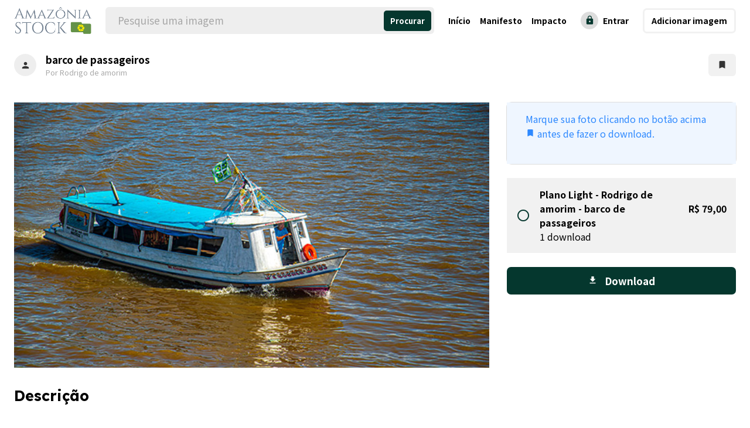

--- FILE ---
content_type: text/html; charset=UTF-8
request_url: https://amazoniastock.com.br/listing/barco-de-passageiros/
body_size: 84729
content:
<!doctype html>
<html lang="pt-BR">
<head>

	<meta charset="UTF-8">
	<meta name="viewport" content="width=device-width, initial-scale=1">
	<meta http-equiv="Content-Security-Policy" content="upgrade-insecure-requests">
	<link rel="profile" href="https://gmpg.org/xfn/11">

	<title>barco de  passageiros &#8211; Amazônia Stock</title>
<style>
#wpadminbar #wp-admin-bar-wccp_free_top_button .ab-icon:before {
	content: "\f160";
	color: #02CA02;
	top: 3px;
}
#wpadminbar #wp-admin-bar-wccp_free_top_button .ab-icon {
	transform: rotate(45deg);
}
</style>
<meta name='robots' content='max-image-preview:large' />
<link rel='dns-prefetch' href='//www.googletagmanager.com' />
<link rel='dns-prefetch' href='//fonts.googleapis.com' />
<link rel="alternate" type="application/rss+xml" title="Feed para Amazônia Stock &raquo;" href="https://amazoniastock.com.br/feed/" />
<link rel="alternate" type="application/rss+xml" title="Feed de comentários para Amazônia Stock &raquo;" href="https://amazoniastock.com.br/comments/feed/" />
<link rel="alternate" type="application/rss+xml" title="Feed de comentários para Amazônia Stock &raquo; barco de  passageiros" href="https://amazoniastock.com.br/listing/barco-de-passageiros/feed/" />
<link rel="alternate" title="oEmbed (JSON)" type="application/json+oembed" href="https://amazoniastock.com.br/wp-json/oembed/1.0/embed?url=https%3A%2F%2Famazoniastock.com.br%2Flisting%2Fbarco-de-passageiros%2F" />
<link rel="alternate" title="oEmbed (XML)" type="text/xml+oembed" href="https://amazoniastock.com.br/wp-json/oembed/1.0/embed?url=https%3A%2F%2Famazoniastock.com.br%2Flisting%2Fbarco-de-passageiros%2F&#038;format=xml" />
<style id='wp-img-auto-sizes-contain-inline-css' type='text/css'>
img:is([sizes=auto i],[sizes^="auto," i]){contain-intrinsic-size:3000px 1500px}
/*# sourceURL=wp-img-auto-sizes-contain-inline-css */
</style>
<link rel='stylesheet' id='dce-animations-css' href='https://amazoniastock.com.br/wp-content/plugins/dynamic-content-for-elementor/assets/css/animations.css?ver=2.4.2' type='text/css' media='all' />
<style id='wp-emoji-styles-inline-css' type='text/css'>

	img.wp-smiley, img.emoji {
		display: inline !important;
		border: none !important;
		box-shadow: none !important;
		height: 1em !important;
		width: 1em !important;
		margin: 0 0.07em !important;
		vertical-align: -0.1em !important;
		background: none !important;
		padding: 0 !important;
	}
/*# sourceURL=wp-emoji-styles-inline-css */
</style>
<link rel='stylesheet' id='wp-block-library-css' href='https://amazoniastock.com.br/wp-includes/css/dist/block-library/style.min.css?ver=6.9' type='text/css' media='all' />
<style id='wp-block-code-inline-css' type='text/css'>
.wp-block-code{box-sizing:border-box}.wp-block-code code{
  /*!rtl:begin:ignore*/direction:ltr;display:block;font-family:inherit;overflow-wrap:break-word;text-align:initial;white-space:pre-wrap
  /*!rtl:end:ignore*/}
/*# sourceURL=https://amazoniastock.com.br/wp-includes/blocks/code/style.min.css */
</style>
<style id='global-styles-inline-css' type='text/css'>
:root{--wp--preset--aspect-ratio--square: 1;--wp--preset--aspect-ratio--4-3: 4/3;--wp--preset--aspect-ratio--3-4: 3/4;--wp--preset--aspect-ratio--3-2: 3/2;--wp--preset--aspect-ratio--2-3: 2/3;--wp--preset--aspect-ratio--16-9: 16/9;--wp--preset--aspect-ratio--9-16: 9/16;--wp--preset--color--black: #000000;--wp--preset--color--cyan-bluish-gray: #abb8c3;--wp--preset--color--white: #ffffff;--wp--preset--color--pale-pink: #f78da7;--wp--preset--color--vivid-red: #cf2e2e;--wp--preset--color--luminous-vivid-orange: #ff6900;--wp--preset--color--luminous-vivid-amber: #fcb900;--wp--preset--color--light-green-cyan: #7bdcb5;--wp--preset--color--vivid-green-cyan: #00d084;--wp--preset--color--pale-cyan-blue: #8ed1fc;--wp--preset--color--vivid-cyan-blue: #0693e3;--wp--preset--color--vivid-purple: #9b51e0;--wp--preset--gradient--vivid-cyan-blue-to-vivid-purple: linear-gradient(135deg,rgb(6,147,227) 0%,rgb(155,81,224) 100%);--wp--preset--gradient--light-green-cyan-to-vivid-green-cyan: linear-gradient(135deg,rgb(122,220,180) 0%,rgb(0,208,130) 100%);--wp--preset--gradient--luminous-vivid-amber-to-luminous-vivid-orange: linear-gradient(135deg,rgb(252,185,0) 0%,rgb(255,105,0) 100%);--wp--preset--gradient--luminous-vivid-orange-to-vivid-red: linear-gradient(135deg,rgb(255,105,0) 0%,rgb(207,46,46) 100%);--wp--preset--gradient--very-light-gray-to-cyan-bluish-gray: linear-gradient(135deg,rgb(238,238,238) 0%,rgb(169,184,195) 100%);--wp--preset--gradient--cool-to-warm-spectrum: linear-gradient(135deg,rgb(74,234,220) 0%,rgb(151,120,209) 20%,rgb(207,42,186) 40%,rgb(238,44,130) 60%,rgb(251,105,98) 80%,rgb(254,248,76) 100%);--wp--preset--gradient--blush-light-purple: linear-gradient(135deg,rgb(255,206,236) 0%,rgb(152,150,240) 100%);--wp--preset--gradient--blush-bordeaux: linear-gradient(135deg,rgb(254,205,165) 0%,rgb(254,45,45) 50%,rgb(107,0,62) 100%);--wp--preset--gradient--luminous-dusk: linear-gradient(135deg,rgb(255,203,112) 0%,rgb(199,81,192) 50%,rgb(65,88,208) 100%);--wp--preset--gradient--pale-ocean: linear-gradient(135deg,rgb(255,245,203) 0%,rgb(182,227,212) 50%,rgb(51,167,181) 100%);--wp--preset--gradient--electric-grass: linear-gradient(135deg,rgb(202,248,128) 0%,rgb(113,206,126) 100%);--wp--preset--gradient--midnight: linear-gradient(135deg,rgb(2,3,129) 0%,rgb(40,116,252) 100%);--wp--preset--font-size--small: 13px;--wp--preset--font-size--medium: 20px;--wp--preset--font-size--large: 36px;--wp--preset--font-size--x-large: 42px;--wp--preset--spacing--20: 0.44rem;--wp--preset--spacing--30: 0.67rem;--wp--preset--spacing--40: 1rem;--wp--preset--spacing--50: 1.5rem;--wp--preset--spacing--60: 2.25rem;--wp--preset--spacing--70: 3.38rem;--wp--preset--spacing--80: 5.06rem;--wp--preset--shadow--natural: 6px 6px 9px rgba(0, 0, 0, 0.2);--wp--preset--shadow--deep: 12px 12px 50px rgba(0, 0, 0, 0.4);--wp--preset--shadow--sharp: 6px 6px 0px rgba(0, 0, 0, 0.2);--wp--preset--shadow--outlined: 6px 6px 0px -3px rgb(255, 255, 255), 6px 6px rgb(0, 0, 0);--wp--preset--shadow--crisp: 6px 6px 0px rgb(0, 0, 0);}:where(.is-layout-flex){gap: 0.5em;}:where(.is-layout-grid){gap: 0.5em;}body .is-layout-flex{display: flex;}.is-layout-flex{flex-wrap: wrap;align-items: center;}.is-layout-flex > :is(*, div){margin: 0;}body .is-layout-grid{display: grid;}.is-layout-grid > :is(*, div){margin: 0;}:where(.wp-block-columns.is-layout-flex){gap: 2em;}:where(.wp-block-columns.is-layout-grid){gap: 2em;}:where(.wp-block-post-template.is-layout-flex){gap: 1.25em;}:where(.wp-block-post-template.is-layout-grid){gap: 1.25em;}.has-black-color{color: var(--wp--preset--color--black) !important;}.has-cyan-bluish-gray-color{color: var(--wp--preset--color--cyan-bluish-gray) !important;}.has-white-color{color: var(--wp--preset--color--white) !important;}.has-pale-pink-color{color: var(--wp--preset--color--pale-pink) !important;}.has-vivid-red-color{color: var(--wp--preset--color--vivid-red) !important;}.has-luminous-vivid-orange-color{color: var(--wp--preset--color--luminous-vivid-orange) !important;}.has-luminous-vivid-amber-color{color: var(--wp--preset--color--luminous-vivid-amber) !important;}.has-light-green-cyan-color{color: var(--wp--preset--color--light-green-cyan) !important;}.has-vivid-green-cyan-color{color: var(--wp--preset--color--vivid-green-cyan) !important;}.has-pale-cyan-blue-color{color: var(--wp--preset--color--pale-cyan-blue) !important;}.has-vivid-cyan-blue-color{color: var(--wp--preset--color--vivid-cyan-blue) !important;}.has-vivid-purple-color{color: var(--wp--preset--color--vivid-purple) !important;}.has-black-background-color{background-color: var(--wp--preset--color--black) !important;}.has-cyan-bluish-gray-background-color{background-color: var(--wp--preset--color--cyan-bluish-gray) !important;}.has-white-background-color{background-color: var(--wp--preset--color--white) !important;}.has-pale-pink-background-color{background-color: var(--wp--preset--color--pale-pink) !important;}.has-vivid-red-background-color{background-color: var(--wp--preset--color--vivid-red) !important;}.has-luminous-vivid-orange-background-color{background-color: var(--wp--preset--color--luminous-vivid-orange) !important;}.has-luminous-vivid-amber-background-color{background-color: var(--wp--preset--color--luminous-vivid-amber) !important;}.has-light-green-cyan-background-color{background-color: var(--wp--preset--color--light-green-cyan) !important;}.has-vivid-green-cyan-background-color{background-color: var(--wp--preset--color--vivid-green-cyan) !important;}.has-pale-cyan-blue-background-color{background-color: var(--wp--preset--color--pale-cyan-blue) !important;}.has-vivid-cyan-blue-background-color{background-color: var(--wp--preset--color--vivid-cyan-blue) !important;}.has-vivid-purple-background-color{background-color: var(--wp--preset--color--vivid-purple) !important;}.has-black-border-color{border-color: var(--wp--preset--color--black) !important;}.has-cyan-bluish-gray-border-color{border-color: var(--wp--preset--color--cyan-bluish-gray) !important;}.has-white-border-color{border-color: var(--wp--preset--color--white) !important;}.has-pale-pink-border-color{border-color: var(--wp--preset--color--pale-pink) !important;}.has-vivid-red-border-color{border-color: var(--wp--preset--color--vivid-red) !important;}.has-luminous-vivid-orange-border-color{border-color: var(--wp--preset--color--luminous-vivid-orange) !important;}.has-luminous-vivid-amber-border-color{border-color: var(--wp--preset--color--luminous-vivid-amber) !important;}.has-light-green-cyan-border-color{border-color: var(--wp--preset--color--light-green-cyan) !important;}.has-vivid-green-cyan-border-color{border-color: var(--wp--preset--color--vivid-green-cyan) !important;}.has-pale-cyan-blue-border-color{border-color: var(--wp--preset--color--pale-cyan-blue) !important;}.has-vivid-cyan-blue-border-color{border-color: var(--wp--preset--color--vivid-cyan-blue) !important;}.has-vivid-purple-border-color{border-color: var(--wp--preset--color--vivid-purple) !important;}.has-vivid-cyan-blue-to-vivid-purple-gradient-background{background: var(--wp--preset--gradient--vivid-cyan-blue-to-vivid-purple) !important;}.has-light-green-cyan-to-vivid-green-cyan-gradient-background{background: var(--wp--preset--gradient--light-green-cyan-to-vivid-green-cyan) !important;}.has-luminous-vivid-amber-to-luminous-vivid-orange-gradient-background{background: var(--wp--preset--gradient--luminous-vivid-amber-to-luminous-vivid-orange) !important;}.has-luminous-vivid-orange-to-vivid-red-gradient-background{background: var(--wp--preset--gradient--luminous-vivid-orange-to-vivid-red) !important;}.has-very-light-gray-to-cyan-bluish-gray-gradient-background{background: var(--wp--preset--gradient--very-light-gray-to-cyan-bluish-gray) !important;}.has-cool-to-warm-spectrum-gradient-background{background: var(--wp--preset--gradient--cool-to-warm-spectrum) !important;}.has-blush-light-purple-gradient-background{background: var(--wp--preset--gradient--blush-light-purple) !important;}.has-blush-bordeaux-gradient-background{background: var(--wp--preset--gradient--blush-bordeaux) !important;}.has-luminous-dusk-gradient-background{background: var(--wp--preset--gradient--luminous-dusk) !important;}.has-pale-ocean-gradient-background{background: var(--wp--preset--gradient--pale-ocean) !important;}.has-electric-grass-gradient-background{background: var(--wp--preset--gradient--electric-grass) !important;}.has-midnight-gradient-background{background: var(--wp--preset--gradient--midnight) !important;}.has-small-font-size{font-size: var(--wp--preset--font-size--small) !important;}.has-medium-font-size{font-size: var(--wp--preset--font-size--medium) !important;}.has-large-font-size{font-size: var(--wp--preset--font-size--large) !important;}.has-x-large-font-size{font-size: var(--wp--preset--font-size--x-large) !important;}
/*# sourceURL=global-styles-inline-css */
</style>

<style id='classic-theme-styles-inline-css' type='text/css'>
/*! This file is auto-generated */
.wp-block-button__link{color:#fff;background-color:#32373c;border-radius:9999px;box-shadow:none;text-decoration:none;padding:calc(.667em + 2px) calc(1.333em + 2px);font-size:1.125em}.wp-block-file__button{background:#32373c;color:#fff;text-decoration:none}
/*# sourceURL=/wp-includes/css/classic-themes.min.css */
</style>
<link rel='stylesheet' id='jet-engine-frontend-css' href='https://amazoniastock.com.br/wp-content/plugins/jet-engine/assets/css/frontend.css?ver=3.2.3.1' type='text/css' media='all' />
<link rel='stylesheet' id='contact-form-7-css' href='https://amazoniastock.com.br/wp-content/plugins/contact-form-7/includes/css/styles.css?ver=5.5.6' type='text/css' media='all' />
<link rel='stylesheet' id='font-awesome-css' href='https://amazoniastock.com.br/wp-content/plugins/elementor/assets/lib/font-awesome/css/font-awesome.min.css?ver=4.7.0' type='text/css' media='all' />
<link rel='stylesheet' id='material-icons-css' href='https://amazoniastock.com.br/wp-content/plugins/utillz-core/assets/dist/fonts/material-icons/material-icons.css?ver=6.9' type='text/css' media='all' />
<link rel='stylesheet' id='utillz-layouts-css' href='https://amazoniastock.com.br/wp-content/plugins/utillz-core/assets/dist/css/layouts.css?ver=1.0.0.7.2' type='text/css' media='all' />
<link rel='stylesheet' id='utillz-core-style-css' href='https://amazoniastock.com.br/wp-content/plugins/utillz-core/assets/dist/css/core.css?ver=1.0.0.7.2' type='text/css' media='all' />
<link rel='stylesheet' id='utillz-enhance-style-css' href='https://amazoniastock.com.br/wp-content/plugins/utillz-enhance-heilz/assets/dist/css/enhance.css?ver=1.0.0.7' type='text/css' media='all' />
<link rel='stylesheet' id='woocommerce-layout-css' href='https://amazoniastock.com.br/wp-content/plugins/woocommerce/assets/css/woocommerce-layout.css?ver=6.3.1' type='text/css' media='all' />
<style id='woocommerce-layout-inline-css' type='text/css'>

	.infinite-scroll .woocommerce-pagination {
		display: none;
	}
/*# sourceURL=woocommerce-layout-inline-css */
</style>
<link rel='stylesheet' id='woocommerce-smallscreen-css' href='https://amazoniastock.com.br/wp-content/plugins/woocommerce/assets/css/woocommerce-smallscreen.css?ver=6.3.1' type='text/css' media='only screen and (max-width: 768px)' />
<link rel='stylesheet' id='woocommerce-general-css' href='https://amazoniastock.com.br/wp-content/plugins/woocommerce/assets/css/woocommerce.css?ver=6.3.1' type='text/css' media='all' />
<style id='woocommerce-inline-inline-css' type='text/css'>
.woocommerce form .form-row .required { visibility: visible; }
/*# sourceURL=woocommerce-inline-inline-css */
</style>
<link rel='stylesheet' id='wp-style-css' href='https://amazoniastock.com.br/wp-content/themes/heilz-v1.0.0.7.1/style.css?ver=1.0.0.7.2' type='text/css' media='all' />
<link rel='stylesheet' id='utillz-theme-style-css' href='https://amazoniastock.com.br/wp-content/themes/heilz-v1.0.0.7.1/assets/dist/css/theme.css?ver=1.0.0.7.2' type='text/css' media='all' />
<style id='utillz-theme-style-inline-css' type='text/css'>
:root {
            --primary: #05372e;
            --secondary: #092620;

            --system: #2e89ff;
            --system-background: #eff6ff;

            --listing-over: rgba(0,145,176,0.4);

            --font-heading: Lexend;
            --font-body: Noto Sans JP;

            --marker: #fff;
            --marker-text: #111;
        }
/*# sourceURL=utillz-theme-style-inline-css */
</style>
<link rel='stylesheet' id='font-awesome-5-css' href='https://amazoniastock.com.br/wp-content/themes/heilz-v1.0.0.7.1/assets/dist/fonts/font-awesome/css/all.min.css?ver=1.0.0.7.2' type='text/css' media='all' />
<link rel='stylesheet' id='utillz-fonts-css' href='//fonts.googleapis.com/css2?display=swap&#038;family=Lexend:wght@700;800&#038;family=Noto+Sans+JP:wght@400;700' type='text/css' media='all' />
<link rel='stylesheet' id='utillz-form-css' href='https://amazoniastock.com.br/wp-content/plugins/utillz-core/assets/dist/css/form.css?ver=1.0.0.7.2' type='text/css' media='all' />
<link rel='stylesheet' id='utillz-explore-css' href='https://amazoniastock.com.br/wp-content/plugins/utillz-core/assets/dist/css/explore.css?ver=1.0.0.7.2' type='text/css' media='all' />
<link rel='stylesheet' id='utillz-listing-css' href='https://amazoniastock.com.br/wp-content/plugins/utillz-core/assets/dist/css/listing.css?ver=1.0.0.7.2' type='text/css' media='all' />
<script type="text/javascript" src="https://amazoniastock.com.br/wp-includes/js/jquery/jquery.min.js?ver=3.7.1" id="jquery-core-js"></script>
<script type="text/javascript" src="https://amazoniastock.com.br/wp-includes/js/jquery/jquery-migrate.min.js?ver=3.4.1" id="jquery-migrate-js"></script>
<script type="text/javascript" id="utilities-enhance-script-js-extra">
/* <![CDATA[ */
var utillz_enhance_vars = {"version":"1.0.0.7","action_download_data":{"2177":{"type":"listing_download_plan","title":"Plano Light","description":"\u003Cdiv\u003E\n\u003Cdiv\u003EAp\u00f3s acessar o painel clique no bot\u00e3o \"Fotos marcadas para download\" e baixe sua foto.\u003C/div\u003E\n\u003Cdiv\u003ELink: &lt;a href=\"https://amazoniastock.com.br/minha-conta/assets/\"&gt;https://amazoniastock.com.br/minha-conta/assets/&lt;/a&gt;\u003C/div\u003E\n\u003C/div\u003E\n","limit":1,"is_one_time_obtainable":false,"is_limit_reached":null,"is_freebie":false,"available":[],"available_left":null,"price":79,"price_html":"\u003Cspan class=\"woocommerce-Price-amount amount\"\u003E\u003Cspan class=\"woocommerce-Price-currencySymbol\"\u003E&#082;&#036;\u003C/span\u003E&nbsp;79,00\u003C/span\u003E"}}};
//# sourceURL=utilities-enhance-script-js-extra
/* ]]> */
</script>
<script type="text/javascript" src="https://amazoniastock.com.br/wp-content/plugins/utillz-enhance-heilz/assets/dist/js/enhance.js?ver=1.0.0.7" id="utilities-enhance-script-js"></script>

<!-- Snippet do Google Analytics adicionado pelo Site Kit -->
<script type="text/javascript" src="https://www.googletagmanager.com/gtag/js?id=GT-WPFLPT8" id="google_gtagjs-js" async></script>
<script type="text/javascript" id="google_gtagjs-js-after">
/* <![CDATA[ */
window.dataLayer = window.dataLayer || [];function gtag(){dataLayer.push(arguments);}
gtag('set', 'linker', {"domains":["amazoniastock.com.br"]} );
gtag("js", new Date());
gtag("set", "developer_id.dZTNiMT", true);
gtag("config", "GT-WPFLPT8");
//# sourceURL=google_gtagjs-js-after
/* ]]> */
</script>

<!-- Finalizar o snippet do Google Analytics adicionado pelo Site Kit -->
<link rel="https://api.w.org/" href="https://amazoniastock.com.br/wp-json/" /><link rel="EditURI" type="application/rsd+xml" title="RSD" href="https://amazoniastock.com.br/xmlrpc.php?rsd" />
<meta name="generator" content="WordPress 6.9" />
<meta name="generator" content="WooCommerce 6.3.1" />
<link rel="canonical" href="https://amazoniastock.com.br/listing/barco-de-passageiros/" />
<link rel='shortlink' href='https://amazoniastock.com.br/?p=4883' />
<meta name="generator" content="Site Kit by Google 1.110.0" /><script id="wpcp_disable_selection" type="text/javascript">
var image_save_msg='You are not allowed to save images!';
	var no_menu_msg='Context Menu disabled!';
	var smessage = "O conteúdo está protegido!!";

function disableEnterKey(e)
{
	var elemtype = e.target.tagName;
	
	elemtype = elemtype.toUpperCase();
	
	if (elemtype == "TEXT" || elemtype == "TEXTAREA" || elemtype == "INPUT" || elemtype == "PASSWORD" || elemtype == "SELECT" || elemtype == "OPTION" || elemtype == "EMBED")
	{
		elemtype = 'TEXT';
	}
	
	if (e.ctrlKey){
     var key;
     if(window.event)
          key = window.event.keyCode;     //IE
     else
          key = e.which;     //firefox (97)
    //if (key != 17) alert(key);
     if (elemtype!= 'TEXT' && (key == 97 || key == 65 || key == 67 || key == 99 || key == 88 || key == 120 || key == 26 || key == 85  || key == 86 || key == 83 || key == 43 || key == 73))
     {
		if(wccp_free_iscontenteditable(e)) return true;
		show_wpcp_message('You are not allowed to copy content or view source');
		return false;
     }else
     	return true;
     }
}


/*For contenteditable tags*/
function wccp_free_iscontenteditable(e)
{
	var e = e || window.event; // also there is no e.target property in IE. instead IE uses window.event.srcElement
  	
	var target = e.target || e.srcElement;

	var elemtype = e.target.nodeName;
	
	elemtype = elemtype.toUpperCase();
	
	var iscontenteditable = "false";
		
	if(typeof target.getAttribute!="undefined" ) iscontenteditable = target.getAttribute("contenteditable"); // Return true or false as string
	
	var iscontenteditable2 = false;
	
	if(typeof target.isContentEditable!="undefined" ) iscontenteditable2 = target.isContentEditable; // Return true or false as boolean

	if(target.parentElement.isContentEditable) iscontenteditable2 = true;
	
	if (iscontenteditable == "true" || iscontenteditable2 == true)
	{
		if(typeof target.style!="undefined" ) target.style.cursor = "text";
		
		return true;
	}
}

////////////////////////////////////
function disable_copy(e)
{	
	var e = e || window.event; // also there is no e.target property in IE. instead IE uses window.event.srcElement
	
	var elemtype = e.target.tagName;
	
	elemtype = elemtype.toUpperCase();
	
	if (elemtype == "TEXT" || elemtype == "TEXTAREA" || elemtype == "INPUT" || elemtype == "PASSWORD" || elemtype == "SELECT" || elemtype == "OPTION" || elemtype == "EMBED")
	{
		elemtype = 'TEXT';
	}
	
	if(wccp_free_iscontenteditable(e)) return true;
	
	var isSafari = /Safari/.test(navigator.userAgent) && /Apple Computer/.test(navigator.vendor);
	
	var checker_IMG = '';
	if (elemtype == "IMG" && checker_IMG == 'checked' && e.detail >= 2) {show_wpcp_message(alertMsg_IMG);return false;}
	if (elemtype != "TEXT")
	{
		if (smessage !== "" && e.detail == 2)
			show_wpcp_message(smessage);
		
		if (isSafari)
			return true;
		else
			return false;
	}	
}

//////////////////////////////////////////
function disable_copy_ie()
{
	var e = e || window.event;
	var elemtype = window.event.srcElement.nodeName;
	elemtype = elemtype.toUpperCase();
	if(wccp_free_iscontenteditable(e)) return true;
	if (elemtype == "IMG") {show_wpcp_message(alertMsg_IMG);return false;}
	if (elemtype != "TEXT" && elemtype != "TEXTAREA" && elemtype != "INPUT" && elemtype != "PASSWORD" && elemtype != "SELECT" && elemtype != "OPTION" && elemtype != "EMBED")
	{
		return false;
	}
}	
function reEnable()
{
	return true;
}
document.onkeydown = disableEnterKey;
document.onselectstart = disable_copy_ie;
if(navigator.userAgent.indexOf('MSIE')==-1)
{
	document.onmousedown = disable_copy;
	document.onclick = reEnable;
}
function disableSelection(target)
{
    //For IE This code will work
    if (typeof target.onselectstart!="undefined")
    target.onselectstart = disable_copy_ie;
    
    //For Firefox This code will work
    else if (typeof target.style.MozUserSelect!="undefined")
    {target.style.MozUserSelect="none";}
    
    //All other  (ie: Opera) This code will work
    else
    target.onmousedown=function(){return false}
    target.style.cursor = "default";
}
//Calling the JS function directly just after body load
window.onload = function(){disableSelection(document.body);};

//////////////////special for safari Start////////////////
var onlongtouch;
var timer;
var touchduration = 1000; //length of time we want the user to touch before we do something

var elemtype = "";
function touchstart(e) {
	var e = e || window.event;
  // also there is no e.target property in IE.
  // instead IE uses window.event.srcElement
  	var target = e.target || e.srcElement;
	
	elemtype = window.event.srcElement.nodeName;
	
	elemtype = elemtype.toUpperCase();
	
	if(!wccp_pro_is_passive()) e.preventDefault();
	if (!timer) {
		timer = setTimeout(onlongtouch, touchduration);
	}
}

function touchend() {
    //stops short touches from firing the event
    if (timer) {
        clearTimeout(timer);
        timer = null;
    }
	onlongtouch();
}

onlongtouch = function(e) { //this will clear the current selection if anything selected
	
	if (elemtype != "TEXT" && elemtype != "TEXTAREA" && elemtype != "INPUT" && elemtype != "PASSWORD" && elemtype != "SELECT" && elemtype != "EMBED" && elemtype != "OPTION")	
	{
		if (window.getSelection) {
			if (window.getSelection().empty) {  // Chrome
			window.getSelection().empty();
			} else if (window.getSelection().removeAllRanges) {  // Firefox
			window.getSelection().removeAllRanges();
			}
		} else if (document.selection) {  // IE?
			document.selection.empty();
		}
		return false;
	}
};

document.addEventListener("DOMContentLoaded", function(event) { 
    window.addEventListener("touchstart", touchstart, false);
    window.addEventListener("touchend", touchend, false);
});

function wccp_pro_is_passive() {

  var cold = false,
  hike = function() {};

  try {
	  const object1 = {};
  var aid = Object.defineProperty(object1, 'passive', {
  get() {cold = true}
  });
  window.addEventListener('test', hike, aid);
  window.removeEventListener('test', hike, aid);
  } catch (e) {}

  return cold;
}
/*special for safari End*/
</script>
<script id="wpcp_disable_Right_Click" type="text/javascript">
document.ondragstart = function() { return false;}
	function nocontext(e) {
	   return false;
	}
	document.oncontextmenu = nocontext;
</script>
<style>
.unselectable
{
-moz-user-select:none;
-webkit-user-select:none;
cursor: default;
}
html
{
-webkit-touch-callout: none;
-webkit-user-select: none;
-khtml-user-select: none;
-moz-user-select: none;
-ms-user-select: none;
user-select: none;
-webkit-tap-highlight-color: rgba(0,0,0,0);
}
</style>
<script id="wpcp_css_disable_selection" type="text/javascript">
var e = document.getElementsByTagName('body')[0];
if(e)
{
	e.setAttribute('unselectable',"on");
}
</script>
	<noscript><style>.woocommerce-product-gallery{ opacity: 1 !important; }</style></noscript>
	<link rel="icon" href="https://amazoniastock.com.br/wp-content/uploads/2022/04/cropped-Avatar_AMAZONIASTOCK-03-32x32.png" sizes="32x32" />
<link rel="icon" href="https://amazoniastock.com.br/wp-content/uploads/2022/04/cropped-Avatar_AMAZONIASTOCK-03-192x192.png" sizes="192x192" />
<link rel="apple-touch-icon" href="https://amazoniastock.com.br/wp-content/uploads/2022/04/cropped-Avatar_AMAZONIASTOCK-03-180x180.png" />
<meta name="msapplication-TileImage" content="https://amazoniastock.com.br/wp-content/uploads/2022/04/cropped-Avatar_AMAZONIASTOCK-03-270x270.png" />
		<style type="text/css" id="wp-custom-css">
			.ulz-footer .ulz--columns .ulz--cell:first-child {
    margin-right: 0rem;
}

.ulz-footer .ulz--columns .ulz--cell{
	margin:10px 0px 10px 0px;
	flex:0 0 22%;
}

.ulz-checkbox .ulz--toggle:after{
	    position: absolute;
    top: 50%;
    left: 50%;
    transform: translate(-50%,-50%);
    content: "\E5CA";
    font-family: Material Icons;
    opacity: 0;
    color: #2f2424 !important;
    font-size: 15px;
}
.ulz-modal-signin .ulz-signin-image{
	background-image:url(https://amazoniastock.com.br/wp-content/uploads/2022/09/banner-amazoniastock.jpeg) !important;
}
.ulz-modal-signin .ulz-modal-content a{
	color:#fff !important;
}
.ulz-mod-action{
	padding:0 !important;
}
.ulz-submission .ulz--icon{
	background-color:#25d75f;
}

.ulz-action-pricing{
display:none;
}		</style>
		<style id="wpforms-css-vars-root">
				:root {
					--wpforms-field-border-radius: 3px;
--wpforms-field-background-color: #ffffff;
--wpforms-field-border-color: rgba( 0, 0, 0, 0.25 );
--wpforms-field-text-color: rgba( 0, 0, 0, 0.7 );
--wpforms-label-color: rgba( 0, 0, 0, 0.85 );
--wpforms-label-sublabel-color: rgba( 0, 0, 0, 0.55 );
--wpforms-label-error-color: #d63637;
--wpforms-button-border-radius: 3px;
--wpforms-button-background-color: #066aab;
--wpforms-button-text-color: #ffffff;
--wpforms-field-size-input-height: 43px;
--wpforms-field-size-input-spacing: 15px;
--wpforms-field-size-font-size: 16px;
--wpforms-field-size-line-height: 19px;
--wpforms-field-size-padding-h: 14px;
--wpforms-field-size-checkbox-size: 16px;
--wpforms-field-size-sublabel-spacing: 5px;
--wpforms-field-size-icon-size: 1;
--wpforms-label-size-font-size: 16px;
--wpforms-label-size-line-height: 19px;
--wpforms-label-size-sublabel-font-size: 14px;
--wpforms-label-size-sublabel-line-height: 17px;
--wpforms-button-size-font-size: 17px;
--wpforms-button-size-height: 41px;
--wpforms-button-size-padding-h: 15px;
--wpforms-button-size-margin-top: 10px;

				}
			</style>
</head>

<body data-rsssl=1 class="wp-singular ulz_listing-template-default single single-ulz_listing postid-4883 wp-theme-heilz-v10071 theme-heilz-v1.0.0.7.1 utillz woocommerce-no-js unselectable page ulz--loading-icons ulz--has-primary-search elementor-default elementor-kit-4413">


<div id="page" class="site">

			<div class="ulz-mobile-header">
    <div class="ulz--site-name ulz-font-heading">
        <a href="https://amazoniastock.com.br">
                            <div class="ulz--logo">
                    <img src="https://amazoniastock.com.br/wp-content/uploads/2022/06/logo_bg_white.png">
                </div>
                    </a>
    </div>
            <div class="ulz--site-search" data-action="mobile-search">
            <a href="#">
                <i class="fas fa-search"></i>
                <span>Procurar</span>
            </a>

        </div>
    </div>

<div class="ulz-search ulz-primary-search ulz-mobile-search">
    
<div class="ulz-search-form" data-form-id="830">
    <form class="ulz--form" action="https://amazoniastock.com.br/explore/" method="get" autocomplete="off">

        
        <div class="ulz-search-mods">
            <div class="ulz-mod" data-type="autosuggest" data-col='auto'>            <div class="ulz-form-group ulz-field ulz-col-auto" data-search-form='830' data-criteria='[{"template":{"id":"field","name":"Valor do campo de correspond\u00eancia","heading":"name","heading_text":"Title"},"fields":{"name":"Title","id":"post_title"}},{"template":{"id":"field","name":"Valor do campo de correspond\u00eancia","heading":"name","heading_text":"Content"},"fields":{"name":"Content","id":"post_content"}},{"template":{"id":"taxonomy","name":"Taxonomia de correspond\u00eancia","heading":"name","heading_text":"Tags"},"fields":{"name":"Tags","id":"ulz_listing_tag","icon":[{"set":"material-icons","icon":"local_offer"}],"icon__set":"material-icons","icon__icon":"local_offer"}},{"template":{"id":"field","name":"Valor do campo de correspond\u00eancia","heading":"name","heading_text":"Galeria"},"fields":{"name":"Galeria","id":"ulz_gallery"}},{"template":{"id":"taxonomy","name":"Taxonomia de correspond\u00eancia","heading":"name","heading_text":""},"fields":{"name":"","id":"ulz_listing_category","icon":"","icon__set":"","icon__icon":""}}]' data-type='autosuggest' data-storage='request' data-disabled='no' data-id='search'><div class="ulz-heading">
  <label class="">
 Auto suggest
  </label>
   </div>

<div class="ulz-autosuggest">

 <div class="ulz--input">
 
<i class="ulz-preloader material-icons">rotate_right</i>

 <input
 class="ulz--label ulz-transition"
 type="text"
 placeholder="Pesquise uma imagem"
 value=""
 autocomplete="off">
 <input class="ulz--value" name="search" type="hidden" value="" data-name="search">
 <a href="#" class="ulz--clear">
 <i class="material-icons">cancel</i>
 </a>
 </div>

 <div class="ulz--results ulz-is-empty">
 <ul class="ulz-listed">
 <!-- autosuggest rows -->
 </ul>
 </div>

</div>
</div></div>        </div>

        <div class="ulz-search-submit">
            <button type="submit" class="ulz-button">
                <span>
                    Procurar                </span>
                
<i class="ulz-preloader material-icons">rotate_right</i>
            </button>
        </div>

    </form>
</div>
</div>
		
<header class="ulz-header">
    <div class="ulz-row">
        <div class="ulz-site-header">
            <div class="ulz-header-container">
                <div class="ulz-site-logo">
                    <a href="https://amazoniastock.com.br">
                                                    <img src="https://amazoniastock.com.br/wp-content/uploads/2022/06/logo_bg_white.png">
                                                            <div class="ulz--white">
                                    <img src="https://amazoniastock.com.br/wp-content/uploads/2022/06/logo_as.png">
                                </div>
                                                                        </a>
                </div>

                                    <div class="ulz-site-search">
                        <div class="ulz-search ulz-primary-search">
                            
<div class="ulz-search-form" data-form-id="830">
    <form class="ulz--form" action="https://amazoniastock.com.br/explore/" method="get" autocomplete="off">

        
        <div class="ulz-search-mods">
            <div class="ulz-mod" data-type="autosuggest" data-col='auto'>            <div class="ulz-form-group ulz-field ulz-col-auto" data-search-form='830' data-criteria='[{"template":{"id":"field","name":"Valor do campo de correspond\u00eancia","heading":"name","heading_text":"Title"},"fields":{"name":"Title","id":"post_title"}},{"template":{"id":"field","name":"Valor do campo de correspond\u00eancia","heading":"name","heading_text":"Content"},"fields":{"name":"Content","id":"post_content"}},{"template":{"id":"taxonomy","name":"Taxonomia de correspond\u00eancia","heading":"name","heading_text":"Tags"},"fields":{"name":"Tags","id":"ulz_listing_tag","icon":[{"set":"material-icons","icon":"local_offer"}],"icon__set":"material-icons","icon__icon":"local_offer"}},{"template":{"id":"field","name":"Valor do campo de correspond\u00eancia","heading":"name","heading_text":"Galeria"},"fields":{"name":"Galeria","id":"ulz_gallery"}},{"template":{"id":"taxonomy","name":"Taxonomia de correspond\u00eancia","heading":"name","heading_text":""},"fields":{"name":"","id":"ulz_listing_category","icon":"","icon__set":"","icon__icon":""}}]' data-type='autosuggest' data-storage='request' data-disabled='no' data-id='search'><div class="ulz-heading">
  <label class="">
 Auto suggest
  </label>
   </div>

<div class="ulz-autosuggest">

 <div class="ulz--input">
 
<i class="ulz-preloader material-icons">rotate_right</i>

 <input
 class="ulz--label ulz-transition"
 type="text"
 placeholder="Pesquise uma imagem"
 value=""
 autocomplete="off">
 <input class="ulz--value" name="search" type="hidden" value="" data-name="search">
 <a href="#" class="ulz--clear">
 <i class="material-icons">cancel</i>
 </a>
 </div>

 <div class="ulz--results ulz-is-empty">
 <ul class="ulz-listed">
 <!-- autosuggest rows -->
 </ul>
 </div>

</div>
</div></div>        </div>

        <div class="ulz-search-submit">
            <button type="submit" class="ulz-button">
                <span>
                    Procurar                </span>
                
<i class="ulz-preloader material-icons">rotate_right</i>
            </button>
        </div>

    </form>
</div>
                        </div>
                    </div>
                
                <div class="ulz-site-nav">
                    <div class="ulz--inner">
                        <div class="ulz-navigation ulz--primary">
                                                            <nav class="ulz-nav">
                                    <ul id="menu-menu" class="menu"><li id="menu-item-894" class="menu-item menu-item-type-custom menu-item-object-custom menu-item-894"><a href="https://amazoniastock.com.br/home/">Início</a></li>
<li id="menu-item-1979" class="menu-item menu-item-type-custom menu-item-object-custom menu-item-1979"><a href="https://amazoniastock.com.br/manifesto/">Manifesto</a></li>
<li id="menu-item-1980" class="menu-item menu-item-type-custom menu-item-object-custom menu-item-1980"><a href="https://amazoniastock.com.br/impacto/">Impacto</a></li>
</ul>                                </nav>
                                                    </div>
                    </div>
                </div>

                <div class="ulz-site-actions">

                    
                    
                                            <div class="ulz-site-user">
                                                            <a href="#" class="ulz-site-icon" data-modal="signin">
                                    <span class="ulz--icon">
                                        <i class="material-icons">lock</i>
                                    </span>
                                    <span class="ulz--text nome-inicial" onmouseover="trocarNome(this)" onmouseout="restaurarNome(this)">Entrar</span>
                                </a>
                                <script>
                                    function trocarNome(elemento) {
                                    elemento.innerHTML = "Cadastre-se";
                                    }

                                    function restaurarNome(elemento) {
                                    elemento.innerHTML = "Entrar";
                                    }
                                </script>

                            
                        </div> <!-- site-user -->
                    
                </div> <!-- site-actions -->

                                    <div class="ulz-site-cta">
                        <a href="https://amazoniastock.com.br/submission" class="ulz-button ulz-small">
                            <span>Adicionar imagem</span>
                        </a>
                    </div>
                
            </div>
        </div> <!-- row -->
    </div>

</header>
	
<main class="ulz-main">
	<div class="ulz-content">
		
<section id="primary" class="content-area">
    <div class="site-main">

        <input type="hidden" id="ulz_listing_id" value="4883">

        
        <div class="ulz-row">
            <div class="ulz-grid">
                <div class="ulz-col">

                    <div class="ulz-single">
                                                    
<div class="ulz-single-heading">
    <div class="ulz--cell-author">
        <div class="ulz--author">
                                            <div class="ulz--image">
                    <a href="https://amazoniastock.com.br/author/rodrigo-melo-de-amorim/" target="_blank">
                        <div class="ulz-avatar"><div class="ulz-avatar-placeholder"><i class="material-icons">person</i></div></div>                    </a>
                </div>
                <div class="ulz--heading">
                    <a href="https://amazoniastock.com.br/listing/barco-de-passageiros/" class="ulz--title ulz-ellipsis" target="_blank" data-replace="url">
                        <span data-replace="title">barco de  passageiros</span>
                    </a>
                    <a href="https://amazoniastock.com.br/author/rodrigo-melo-de-amorim/" class="ulz--author-name ulz-ellipsis" target="_blank">
                        <span>Por Rodrigo de amorim</span>
                    </a>
                </div>
                    </div>
    </div>
    <div class="ulz--cell-action">

                    <div>
                <a href="#" class="" data-action="share">
                    Participação                </a>
            </div>
        
                                <div>
                <a class="" href="#" data-modal="signin" data-id="4883" data-replace="favorite-id">
                    <i class="material-icons">bookmark</i>
                </a>
            </div>
        
    </div>
</div>
                                                <div class="ulz-listing-container">
                            <div class="ulz-content">
                                                                    

    <div class="ulz-cover ulz-cover-adaptive ulz--gallery-lighbox">

        <div class="ulz--images -x1">
                                                <a href="#" class="ulz--image" style="background-image: url('https://amazoniastock.com.br/wp-content/uploads/2023/11/0u9ed7asrt2g8v3chlqxmnjokyb1w6z5.jpg?v=1700505716');"></a>
                                                    </div>

        <ul class="ulz-gallery-stack" style="margin:0;list-style:none;">
                            <li class="ulz-gallery" data-image="https://amazoniastock.com.br/wp-content/uploads/2023/11/0u9ed7asrt2g8v3chlqxmnjokyb1w6z5.jpg?v=1700505716"></li>
                    </ul>
        
    </div> <!-- cover -->

                                                                
<div class="ulz-single-content">
    <div class="ulz-mod-listing ulz-mod-listing-content" data-type="content">
  <h4>Descri&ccedil;&atilde;o</h4>
  <div class="ulz--inner">
 <div class="ulz--content">
 <p>Os barcos de passageiros na região amazônica são muito mais do que simples meios de transporte; são verdadeiros símbolos culturais e específicos para a conexão entre comunidades ao longo dos rios da Amazônia. Esses barcos, muitas vezes coloridos e ornamentados, navegam pelas águas sinuosas, oferecendo uma visão única da vida na região</p>

 </div>
  </div>
 </div>
</div>
                            </div>
                            
    <div class="ulz-listing-sidebar">
        <div class="ulz--inner ulz--sticky">
            
<div class="ulz-listing-action">
    <div class="ulz-mod-action ulz-mod-action-plain-text" data-type="plain-text">
 <div class="ulz-download-plans">
<div class="ulz-availabe-found ulz--unlocked">
<div class="ulz--item">
<div class="ulz--container">
<div class="ulz--selection">
                                        </div>
<div class="ulz--content">
                                            <span class="ulz--label">Marque sua foto clicando no botão acima <span class="material-icons">bookmark</span> antes de fazer o download.</span>
                                        </div>
</p></div>
</p></div>
</p></div>
</p></div>

</div>

        <div class="ulz-mod-action ulz-mod-action-download" data-type="download">

            <input type="hidden" name="ulz_download_listing_id" value="4883">

            
                
                    
                    
                    <div class="ulz-download-plans">

                        
                        
                            
                            <div class="ulz--plans ulz-no-select">

                                
                                
                                <div class="ulz--sections">
                                    <div class="ulz--section ulz--active" data-id="plans">
                                                                                                                                <label class="">
                                                <input type="radio" name="download_plan" value="2177"                                                >
                                                <div class="ulz--item">
                                                    <div class="ulz--container">
                                                        <div class="ulz--selection">
                                                            <i class="material-icons unchecked">radio_button_unchecked</i>
                                                            <i class="material-icons checked">radio_button_checked</i>
                                                        </div>
                                                        <div class="ulz--content">
                                                            <div class="ulz--headword">
                                                                <div class="ulz--name">Plano Light - Rodrigo de amorim - barco de  passageiros</div>
                                                                                                                                    <div class="ulz--price">
                                                                        <span class="woocommerce-Price-amount amount"><span class="woocommerce-Price-currencySymbol">&#082;&#036;</span>&nbsp;79,00</span>                                                                    </div>
                                                                                                                            </div>
                                                                                                                            <span class="ulz--info">
                                                                                                                                                                                                                        1 download                                                                                                                                                                                                            </span>
                                                                                                                    </div>
                                                    </div>
                                                </div>
                                            </label>
                                                                            </div>
                                                                    </div>
                            </div>

                                            </div>

                    <div class="ulz-action-footer ulz-text-center ulz-mt-2">
                        <div class="ulz--action">
                            <a href="#" class="ulz-button ulz--large ulz-block" data-action="action-download">
                                <span><i class="material-icons ulz-mr-1">file_download</i></span>
                                <span>
                                    Download                                </span>
                                
<i class="ulz-preloader material-icons">rotate_right</i>
                            </a>
                        </div>
                    </div>

                
            
        </div>

        </div>
        </div>
    </div>
                        </div>
                    </div>

                </div>
            </div>
        </div>

    </div>
</section>


<div class="ulz-modal ulz-modal-action-report" data-id="action-report">
    <a href="#" class="ulz-close" data-action="modal-close">
    <span>Fechar</span>
</a>
    <div class="ulz-modal-heading ulz--border">
        <h4 class="ulz--title">Enviar relatório de listagem</h4>
    </div>
    <div class="ulz-modal-content">
        <div class="ulz-modal-append">
            <div class="ulz-modal-container ulz-scrollbar">

                
                    <div class="ulz-reported ulz-none">
                        <div class="ulz--icon">
                            <i class="material-icons">highlight_off</i>
                            <p>Você já denunciou esta listagem</p>
                        </div>
                    </div>

                                            <div class="ulz-report-submit">
                            <p>O relatório é privado e não será compartilhado com o proprietário</p>
                            <div class="ulz-form">
                                <input type="hidden" id="utillz_report" name="utillz_report" value="e4868dad53" /><input type="hidden" name="_wp_http_referer" value="/listing/barco-de-passageiros/" />                                <div class="ulz-grid">
                                                <div class="ulz-mb-0 ulz-form-group ulz-field ulz-col-12" data-type='radio' data-storage='field' data-disabled='no' data-id='report_reason'><div class="ulz-radio-fieldset">
 </div>
</div>                                </div>
                            </div>
                        </div>
                                                </div>
                            <div class="ulz-modal-footer ulz--top-border ulz-text-center">
                    <a href="#" id="ulz-send-report" class="ulz-button ulz-button-accent ulz-modal-button">
                        <span>Enviar relatório</span>
                        
<i class="ulz-preloader material-icons">rotate_right</i>
                    </a>
                </div>
                    </div>
        
<i class="ulz-preloader material-icons">rotate_right</i>
    </div>
</div>

    <div class="ulz-related">
        <div class="ulz-row">
            
    <div class="ulz-mod-listing">
        <div class="ulz-mod-content">
            <h4>Relacionado</h4>
                            <p class="ulz-mb-0">Não foram encontrados itens relacionados</p>
                    </div>
    </div>

        </div>
    </div>
	</div>
</main>


    <div class="ulz-footer">

        
        
                    <div class="ulz--content" data-cols="6">
                <div class="ulz-row">
                    <div class="ulz--columns">

                                                    <div class="ulz--cell">
                                <div class="ulz-widget"><p><span class="ulz-font-heading" style="display:block;font-size:30px;">Amazônia Stock</span></p>
<p>Banco de imagem da Amazônia</p>
<p>    <div class="ulz-social-icons">
        <ul>
                            <li>
                    <a target="_blank" href="https://www.facebook.com/amazoniastock/" style="background-color: #4267B2">
                        <i class="fab fa-facebook-f"></i>                    </a>
                </li>
                            <li>
                    <a target="_blank" href="https://www.instagram.com/amazonia_stock/" style="background-color: #d55252">
                        <i class="fab fa-instagram"></i>                    </a>
                </li>
                    </ul>
    </div>
</p></div><div class="ulz-widget">
<script>document.querySelector('.ulz--label').textContent = "Mudou o texto!";</script>
</div>                            </div>
                                                    <div class="ulz--cell">
                                <div class="ulz-widget"><h5>Aproveite</h5>
<ul id="menu-footer-column-front-pages" class="menu">
<li id="menu-item-563" class="menu-item menu-item-type-custom menu-item-object-custom menu-item-563"><a href="https://amazoniastock.com.br/explore/">Explore Imagens</a></li>
<li id="menu-item-1373" class="menu-item menu-item-type-custom menu-item-object-custom menu-item-1373"><a href="https://amazoniastock.com.br/impacto/">Impacto Social</a></li>
<li id="menu-item-1373" class="menu-item menu-item-type-custom menu-item-object-custom menu-item-1373"><a href="https://amazoniastock.com.br/privacy-policy/">Política de Privacidade</a></li>
</ul></div>                            </div>
                                                    <div class="ulz--cell">
                                <div class="ulz-widget"><ul>
<li id="menu-item-1376" class="menu-item menu-item-type-custom menu-item-object-custom menu-item-1376"><a href="https://amazoniastock.com.br/home/#faq">Perguntas frequentes</a></li>
<li id="menu-item-1377" class="menu-item menu-item-type-custom menu-item-object-custom menu-item-1377"><a href="https://amazoniastock.com.br/home/#midia">Mídia</a></li>
<li id="menu-item-1378" class="menu-item menu-item-type-custom menu-item-object-custom menu-item-1378"><a href="https://amazoniastock.com.br/fale-conosco/">Fale conosco</a></li>
</ul></div>                            </div>
                                                    <div class="ulz--cell">
                                <div class="ulz-widget"><h5>Termos de uso</h5>
<ul id="menu-footer-column-front-pages" class="menu">
 
<li id="menu-item-1373" class="menu-item menu-item-type-custom menu-item-object-custom menu-item-1373">                                                                                                         
    <a target="_blank" href="https://drive.google.com/file/d/1hvH8gsGZiHZ48uda-vYG_9CTjKfmThUh/view?usp=sharing" download>Termo de autorização de uso de imagem</a>
</li>

<li id="menu-item-1373" class="menu-item menu-item-type-custom menu-item-object-custom menu-item-1373">                                                                                                         
    <a target="_blank" href="https://docs.google.com/document/d/1ItqsbTxLixsYDTS0Sf3g894gCOuxo_SN/edit?usp=share_link&ouid=106474656869494762156&rtpof=true&sd=true
    " download>Termo de entrega da imagem e compromisso </a>
</li>
<li id="menu-item-1373" class="menu-item menu-item-type-custom menu-item-object-custom menu-item-1373"><a href="https://amazoniastock.com.br/privacy-policy/">Política de Privacidade</a></li>


    </ul></div>                            </div>
                                                    <div class="ulz--cell">
                                <div class="ulz-widget"></div>                            </div>
                                                    <div class="ulz--cell">
                                                            </div>
                        
                    </div>
                </div>
            </div>
        
                                    <div class="ulz--bottom">
                <div class="ulz-row">
                    <div class="ulz--bottom-inner">
                        <div class="ulz--cell-copy">
                            <p>Copyright © Amazônia Stock. </p>
                        </div>
                                            </div>
                </div>
            </div>
        
    </div>

</div> <!-- end .site -->

    <div class="ulz-modal ulz-modal-gallery ulz-no-select" data-id="gallery">
    <a href="#" class="ulz-close" data-action="modal-close">
    <span>Fechar</span>
</a>
    <div class="ulz-modal-heading">
        <h4 class="ulz--title">&nbsp;</h4>
    </div>
    <div class="ulz-modal-content">
        <div class="ulz-modal-image">
            <!-- append immage here -->
        </div>
        <a href="#" class="ulz-gallery-nav" data-action="prev">
            <span><i class="fas fa-arrow-left"></i></span>
        </a>
        <a href="#" class="ulz-gallery-nav" data-action="next">
            <span><i class="fas fa-arrow-right"></i></span>
        </a>
        
<i class="ulz-preloader material-icons">rotate_right</i>
    </div>
    <div class="ulz-gallery-counter">
        <span class="ulz--current"></span>&nbsp;&sol;&nbsp;<span class="ulz--total"></span>
    </div>
</div>

    
<div class="ulz-mobile-bar">
    <span class="ulz--background" style="background-color: #05372edb"></span>
    <div class="ulz-mobile-row">
        <ul>

                                                                                                    
                        
                        <li>
                            <a href="https://amazoniastock.com.br/" data-name="Home" >

                                                                    <i class="material-icons">add_box</i>                                
                                <span>
                                                                        Home                                </span>

                            </a>
                        </li>

                    
                        
                        <li>
                            <a href="https://amazoniastock.com.br/submission/" data-name="Add Photo" >

                                                                    <i class="material-icons">add_box</i>                                
                                <span>
                                                                        Add Photo                                </span>

                            </a>
                        </li>

                                                
            <li>
                <a href="#" data-action="toggle-mobile-nav">
                    <i class="material-icons">menu</i>
                    <span>Menu</span>
                </a>
            </li>

        </ul>
    </div>
</div>


<div class="ulz-mobile-nav">
    <div class="ulz--header">
        <div class="ulz-site-logo">
            <a href="https://amazoniastock.com.br">
                                    <img src="https://amazoniastock.com.br/wp-content/uploads/2022/06/logo_bg_white.png">
                            </a>
        </div>
    </div>
    <div class="ulz--nav">
                    <nav class="ulz-nav-mobile">
                <ul id="menu-mobile" class="menu"><li id="menu-item-1897" class="menu-item menu-item-type-custom menu-item-object-custom menu-item-home menu-item-1897"><a href="https://amazoniastock.com.br/">Início</a></li>
<li id="menu-item-1899" class="menu-item menu-item-type-custom menu-item-object-custom menu-item-1899"><a href="https://amazoniastock.com.br/explore/">Explore</a></li>
<li id="menu-item-1898" class="menu-item menu-item-type-custom menu-item-object-custom menu-item-1898"><a rel="privacy-policy" href="https://amazoniastock.com.br/privacy-policy/">Política de Privacidade</a></li>
<li id="menu-item-1921" class="menu-item menu-item-type-post_type menu-item-object-page menu-item-1921"><a href="https://amazoniastock.com.br/guia-do-fotografo/">Guia do Fotógrafo</a></li>
<li id="menu-item-1922" class="menu-item menu-item-type-post_type menu-item-object-page menu-item-1922"><a href="https://amazoniastock.com.br/cadastre-se/">Cadastre-se</a></li>
<li id="menu-item-1900" class="menu-item menu-item-type-custom menu-item-object-custom menu-item-1900"><a href="https://amazoniastock.com.br/fale-conosco/">Fale Conosco</a></li>
</ul>            </nav>
            </div>
    <div class="ulz--footer">
                <div class="ulz--actions">
                        <a href="#" class="ulz--close" data-action="toggle-mobile-nav">
                Fechar            </a>
        </div>
    </div>
</div>

<script type="speculationrules">
{"prefetch":[{"source":"document","where":{"and":[{"href_matches":"/*"},{"not":{"href_matches":["/wp-*.php","/wp-admin/*","/wp-content/uploads/*","/wp-content/*","/wp-content/plugins/*","/wp-content/themes/heilz-v1.0.0.7.1/*","/*\\?(.+)"]}},{"not":{"selector_matches":"a[rel~=\"nofollow\"]"}},{"not":{"selector_matches":".no-prefetch, .no-prefetch a"}}]},"eagerness":"conservative"}]}
</script>
<span class="ulz-overlay" data-action="modal-close"></span><div class="ulz-modal ulz-modal-signin" data-id="signin" data-signup="pass">
    <div class="ulz-signin-image"></div>
    <div class="ulz-signin-content">
        <a href="#" class="ulz-close" data-action="modal-close">
    <span>Fechar</span>
</a>
        <div class="ulz-modal-content">
            <div class="ulz-modal-append">
                
<div class="ulz-modal-container">

            <div class="ulz-signin-tabs">
            <ul>
                <li class="ulz-active" data-for="sign-in" data-label="Entrar"><a href="#">Entrar</a></li>
                <li data-for="create-account" data-label="Criar Conta"><a href="#">Criar Conta</a></li>
            </ul>
        </div>
    
    <form class="ulz-form ulz-signin-section ulz-active" data-id="sign-in" autocomplete="off">

        <span class="ulz-signin-title">Bem vindo.</span>

                            
        <div class="ulz-grid">
            <!-- fix browser autocomplete -->
            <div style="position:absolute;z-index:-1;opacity:0;">
                <input type="text" name="username">
                <input type="password" name="password">
            </div>
            <!-- // fix browser autocomplete -->
            <div class="ulz-form-group ulz-col-12">
                <input type="text" name="user_email" value="" placeholder="Nome de usuário ou email">
            </div>
            <div class="ulz-form-group ulz-col-12">
                <input type="password" name="user_password" value="" placeholder="Senha">
            </div>
            <div class="ulz-form-group ulz-inline-group ulz-col-12">
                <button type="submit" class="ulz-button ulz-button-accent ulz-block ulz-w-100 ulz-modal-button">
                    <span>Entrar</span>
                    
<i class="ulz-preloader material-icons">rotate_right</i>
                </button>
            </div>
            <div class="ulz-signin-errors">
                <!-- output -->
            </div>
            <div class="ulz-form-group ulz-col-12 ulz-text-center">
                <p class="ulz-mb-0">
                    <a href="#" data-for="reset-password" class="ulz-lost-pass-link" data-label="Redefinir senha">
                        <i class="material-icons ulz-mr-1">lock</i>Perdeu sua senha?                    </a>
                </p>
            </div>
        </div>
    </form>

            <form class="ulz-form ulz-signin-section" data-id="create-account">

            <input type="submit" value="" class="ulz-none">

                            <div class="ulz-standard-role">
                    <span class="ulz-signin-title">Ei! Vamos começar.</span>
                    <input type="hidden" name="role" value="customer">
                    <ul class="ulz-no-select">
                        <li>
                            <a href="#" data-role="business">
                                <span class="ulz--name">
                                    <i class="ulz--icon material-icons ulz-mr-2">camera_alt</i>
                                    Venda suas fotos                                    <i class="ulz--arrow material-icons ulz-ml-auto">arrow_forward</i>
                                </span>
                                <span class="ulz--summary">Junte-se a uma rede que acredita em investir no potencial criativo e responsável da Amazônia. Venda suas fotos e compartilhe os lucros.</span>
                            </a>
                        </li>
                        <li>
                            <a href="#" data-role="customer">
                                <span class="ulz--name">
                                    <i class="ulz--icon material-icons ulz-mr-2">shopping_basket</i>
                                    Compre imagens                                    <i class="ulz--arrow material-icons ulz-ml-auto">arrow_forward</i>
                                </span>
                                <span class="ulz--summary">Crie uma conta e tenha acesso a produções fotográficas originais da Amazônia. A cada venda, um valor é direcionado ao fotógrafo e a comunidade na floresta</span>
                            </a>
                        </li>
                    </ul>
                </div>
            
            <div class="ulz-signin-container ulz-none">

                <span class="ulz-signin-title">Crie sua conta.</span>

                <div class="ulz-signin-social">
                    <ul>
                                                                    </ul>
                </div>

                <div class="ulz-signin-or">
                    <span>OU</span>
                </div>

                <div class="ulz-grid">

                    <div class="ulz-form-group ulz-col-12">
                        <input type="text" name="username" value="" placeholder="Nome do usuário">
                    </div>

                    <div class="ulz-form-group ulz-col-6 ulz-col-sm-12">
                        <input type="text" name="email" value="" placeholder="E-mail">
                    </div>

                                            <div class="ulz-form-group ulz-col-6 ulz-col-sm-12">
                            <input type="text" name="phone" value="" placeholder="Número de telefone">
                        </div>
                    
                    <div class="ulz-form-group ulz-col-6 ulz-col-sm-12">
                        <input type="text" name="first_name" value="" placeholder="Primeiro nome">
                    </div>
                    <div class="ulz-form-group ulz-col-6 ulz-col-sm-12">
                        <input type="text" name="last_name" value="" placeholder="Último nome">
                    </div>
                                            <div class="ulz-form-group ulz-col-6 ulz-col-sm-12">
                            <input type="password" name="password" value="" placeholder="Senha">
                        </div>
                        <div class="ulz-form-group ulz-col-6 ulz-col-sm-12">
                            <input type="password" name="repeat_password" value="" placeholder="Repita a senha">
                        </div>
                    
                                            <div class="ulz-form-group ulz-col-12">
                            <label class="ulz-checkbox ulz-no-select ulz-mt-0">
                                <input type="checkbox" value="1" name="terms">
                                <span class="ulz--toggle ulz-transition"></span>
                                <span class="ulz--text ulz--collect">Eu concordo com os <a href="https://amazoniastock.com.br/privacy-policy/" target="_blank">termos e Condições</a></span>
                            </label>
                        </div>
                    
                    <div class="ulz-form-group ulz-inline-group ulz-col-12">
                        <button type="submit" class="ulz-button ulz-button-accent ulz-block ulz-w-100 ulz-modal-button">
                            <span>Criar Conta</span>
                            
<i class="ulz-preloader material-icons">rotate_right</i>
                        </button>
                    </div>
                    <div class="ulz-signin-errors">
                        <!-- output -->
                    </div>
                    <div class="ulz-signin-success">
                        Sua conta foi criada. Por favor, verifique seu e-mail para mais detalhes.                    </div>
                                    </div>
            </div>
        </form>
    
    <form class="ulz-form ulz-signin-section" data-id="reset-password">
        <input type="submit" value="" class="ulz-none">
        <div class="ulz-grid">
            <div class="ulz-form-group ulz-col-12">
                <span class="ulz-signin-title">Solicite uma redefinição de senha.</span>
                <p>Por favor, indique o seu endereço de e-mail. Você receberá um link para criar uma nova senha por e-mail.</p>
                <input type="text" name="email" value="" placeholder="E-mail">
            </div>
            <div class="ulz-form-group ulz-inline-group ulz-col-12">
                <button type="submit" class="ulz-button ulz-button-accent ulz-block ulz-w-100 ulz-modal-button">
                    <span>Redefinir senha</span>
                    
<i class="ulz-preloader material-icons">rotate_right</i>
                </button>
            </div>
            <div class="ulz-signin-errors">
                <!-- output -->
            </div>
            <div class="ulz-signin-success">
                Por favor, verifique seu e-mail para mais detalhes.            </div>
        </div>
    </form>

</div>

<div class="ulz-modal-footer ulz-text-center">
    <a href="#" class="ulz-button ulz-width-100 ulz-button-accent ulz--large ulz-modal-button" data-action="">
        <span>Entrar</span>
        
<i class="ulz-preloader material-icons">rotate_right</i>
    </a>
</div>
            </div>
            
<i class="ulz-preloader material-icons">rotate_right</i>
        </div>
    </div>
</div>

<div class="ulz-modal ulz-modal-conversation" data-id="conversation">
    <a href="#" class="ulz-close" data-action="modal-close">
    <span>Fechar</span>
</a>
    <div class="ulz-modal-heading">
        <h4 class="ulz--title">Enviar mensagem</h4>
    </div>
    <div class="ulz-modal-content">
        <span class="ulz-skeleton">
    <span class="ulz--container">
        <span class="ulz--image -e">
            <i class="material-icons">image</i>
        </span>
        <span class="ulz--content">
            <span class="ulz--name x1 -e"></span>
            <span class="ulz--name x2 -e"></span>
            <span class="ulz--name x3 -e"></span>
        </span>
    </span>
</span>
        <div class="ulz-modal-append"></div>
    </div>
</div>
<div class="ulz-modal ulz-modal-favorites" data-id="favorites">
    <a href="#" class="ulz-close" data-action="modal-close">
    <span>Fechar</span>
</a>
    <div class="ulz-modal-heading ulz--border">
        <h4 class="ulz--title">Meus favoritos</h4>
    </div>
    <div class="ulz-modal-content">
        <span class="ulz-skeleton">
    <span class="ulz--container">
        <span class="ulz--image -e">
            <i class="material-icons">image</i>
        </span>
        <span class="ulz--content">
            <span class="ulz--name x1 -e"></span>
            <span class="ulz--name x2 -e"></span>
            <span class="ulz--name x3 -e"></span>
        </span>
    </span>
</span>
        <div class="ulz-modal-append"></div>
    </div>
</div>
<div class="ulz-modal ulz-modal-application" data-id="action-application">
    <a href="#" class="ulz-close" data-action="modal-close">
    <span>Fechar</span>
</a>
    <div class="ulz-modal-heading ulz--border">
        <h4 class="ulz--title">Formulário de aplicação</h4>
    </div>
    <div class="ulz-modal-content">
        <span class="ulz-skeleton">
    <span class="ulz--container">
        <span class="ulz--image -e">
            <i class="material-icons">image</i>
        </span>
        <span class="ulz--content">
            <span class="ulz--name x1 -e"></span>
            <span class="ulz--name x2 -e"></span>
            <span class="ulz--name x3 -e"></span>
        </span>
    </span>
</span>
        <div class="ulz-modal-append"></div>
    </div>
</div>
	<div id="wpcp-error-message" class="msgmsg-box-wpcp hideme"><span>error: </span>O conteúdo está protegido!!</div>
	<script>
	var timeout_result;
	function show_wpcp_message(smessage)
	{
		if (smessage !== "")
			{
			var smessage_text = '<span>Alert: </span>'+smessage;
			document.getElementById("wpcp-error-message").innerHTML = smessage_text;
			document.getElementById("wpcp-error-message").className = "msgmsg-box-wpcp warning-wpcp showme";
			clearTimeout(timeout_result);
			timeout_result = setTimeout(hide_message, 3000);
			}
	}
	function hide_message()
	{
		document.getElementById("wpcp-error-message").className = "msgmsg-box-wpcp warning-wpcp hideme";
	}
	</script>
		<style>
	@media print {
	body * {display: none !important;}
		body:after {
		content: "Você não tem permissão para imprimir e visualizar esta página, obrigado"; }
	}
	</style>
		<style type="text/css">
	#wpcp-error-message {
	    direction: ltr;
	    text-align: center;
	    transition: opacity 900ms ease 0s;
	    z-index: 99999999;
	}
	.hideme {
    	opacity:0;
    	visibility: hidden;
	}
	.showme {
    	opacity:1;
    	visibility: visible;
	}
	.msgmsg-box-wpcp {
		border:1px solid #f5aca6;
		border-radius: 10px;
		color: #555;
		font-family: Tahoma;
		font-size: 11px;
		margin: 10px;
		padding: 10px 36px;
		position: fixed;
		width: 255px;
		top: 50%;
  		left: 50%;
  		margin-top: -10px;
  		margin-left: -130px;
  		-webkit-box-shadow: 0px 0px 34px 2px rgba(242,191,191,1);
		-moz-box-shadow: 0px 0px 34px 2px rgba(242,191,191,1);
		box-shadow: 0px 0px 34px 2px rgba(242,191,191,1);
	}
	.msgmsg-box-wpcp span {
		font-weight:bold;
		text-transform:uppercase;
	}
		.warning-wpcp {
		background:#ffecec url('https://amazoniastock.com.br/wp-content/plugins/wp-content-copy-protector/images/warning.png') no-repeat 10px 50%;
	}
    </style>

<div class="ulz-npanel ulz-panel-notifications" id="notifications-panel" data-page="1">
    <div class="ulz--header">
        <span class="ulz--title">
            Notificações        </span>
        <a href="#" class="ulz-button ulz-ml-auto ulz-mr-1" data-action="mark-read">
            <span class="material-icons">visibility</span>
            
<i class="ulz-preloader material-icons">rotate_right</i>
        </a>
        <a href="#" class="ulz-close" data-action="panel-close">
            <span>Fechar</span>
        </a>
    </div>
    <div class="ulz--list ulz-scrollbar">
        <span class="ulz-skeleton">
    <span class="ulz--container">
        <span class="ulz--image -e">
            <i class="material-icons">image</i>
        </span>
        <span class="ulz--content">
            <span class="ulz--name x1 -e"></span>
            <span class="ulz--name x2 -e"></span>
            <span class="ulz--name x3 -e"></span>
        </span>
    </span>
</span>
        <div data-action="append">
            <!-- append -->
        </div>
    </div>
    <div class="ulz--footer">
        <a href="#" class="ulz-button ulz-width-100 ulz-button-accent ulz--large ulz-modal-button" data-action="notifications">
            <span>Carregue mais</span>
            
<i class="ulz-preloader material-icons">rotate_right</i>
        </a>
    </div>
</div>

<div class="ulz-modal ulz-modal-listing-preview" data-id="listing-preview">
    <div class="ulz-listing-preview">
        
<span class="ulz-listing-preview-skeleton">
    <span class="ulz--image">
        <i class="material-icons">image</i>
    </span>
</span>
        <div class="ulz-modal-append">
            <!-- // -->
        </div>
        <ul class="ulz-preview-gallery">
            <!-- // -->
        </ul>
    </div>
    <div class="ulz-preview-nav ulz-no-select" data-action="preview-prev">
        <i class="material-icons">arrow_left</i>
    </div>

    <div class="ulz-preview-nav ulz-no-select" data-action="preview-next">
        <i class="material-icons">arrow_right</i>
    </div>
</div>
	<script type="text/javascript">
		(function () {
			var c = document.body.className;
			c = c.replace(/woocommerce-no-js/, 'woocommerce-js');
			document.body.className = c;
		})();
	</script>
	<script type="text/javascript" src="https://amazoniastock.com.br/wp-includes/js/dist/vendor/wp-polyfill.min.js?ver=3.15.0" id="wp-polyfill-js"></script>
<script type="text/javascript" id="contact-form-7-js-extra">
/* <![CDATA[ */
var wpcf7 = {"api":{"root":"https://amazoniastock.com.br/wp-json/","namespace":"contact-form-7/v1"}};
//# sourceURL=contact-form-7-js-extra
/* ]]> */
</script>
<script type="text/javascript" src="https://amazoniastock.com.br/wp-content/plugins/contact-form-7/includes/js/index.js?ver=5.5.6" id="contact-form-7-js"></script>
<script type="text/javascript" src="https://amazoniastock.com.br/wp-content/plugins/utillz-core/assets/dist/lib/gsap/gsap.min.js?ver=1.0.0.7.2" id="gsap-js"></script>
<script type="text/javascript" id="utillz-core-js-extra">
/* <![CDATA[ */
var utillz_core_vars = {"post_id":"4883","version":"1.0.0.7.2","debug":"","is_admin":"","admin_ajax":"https://amazoniastock.com.br/wp-admin/admin-ajax.php","nonce":"bac5b1a5f8","site_url":"https://amazoniastock.com.br/","uri":"https://amazoniastock.com.br/wp-content/plugins/utillz-core/","date_format":"j \\d\\e F \\d\\e Y","sdk":{"facebook":{"enabled":"","app_id":""},"google":{"enabled":"","client_id":""}},"localize":{"select":"Selecionar","select_module":"Selecione um m\u00f3dulo","listing_views":"Visualiza\u00e7\u00f5es mais recentes"},"pages":{"explore":"https://amazoniastock.com.br/explore/","submission":"https://amazoniastock.com.br/submission/"},"map":{"lat":"","lng":""},"explore":{"map":{"center":{"lat":"","lng":""}},"is_explore":false,"is_type":false},"chart":{"colors":{"main":"#5e38ec"}}};
//# sourceURL=utillz-core-js-extra
/* ]]> */
</script>
<script type="text/javascript" src="https://amazoniastock.com.br/wp-content/plugins/utillz-core/assets/dist/js/core.js?ver=1.0.0.7.2" id="utillz-core-js"></script>
<script type="text/javascript" src="https://amazoniastock.com.br/wp-content/plugins/woocommerce/assets/js/jquery-blockui/jquery.blockUI.min.js?ver=2.7.0-wc.6.3.1" id="jquery-blockui-js"></script>
<script type="text/javascript" id="wc-add-to-cart-js-extra">
/* <![CDATA[ */
var wc_add_to_cart_params = {"ajax_url":"/wp-admin/admin-ajax.php","wc_ajax_url":"/?wc-ajax=%%endpoint%%","i18n_view_cart":"View cart","cart_url":"https://amazoniastock.com.br/finalizar-compra/","is_cart":"","cart_redirect_after_add":"no"};
//# sourceURL=wc-add-to-cart-js-extra
/* ]]> */
</script>
<script type="text/javascript" src="https://amazoniastock.com.br/wp-content/plugins/woocommerce/assets/js/frontend/add-to-cart.min.js?ver=6.3.1" id="wc-add-to-cart-js"></script>
<script type="text/javascript" src="https://amazoniastock.com.br/wp-content/plugins/woocommerce/assets/js/js-cookie/js.cookie.min.js?ver=2.1.4-wc.6.3.1" id="js-cookie-js"></script>
<script type="text/javascript" id="woocommerce-js-extra">
/* <![CDATA[ */
var woocommerce_params = {"ajax_url":"/wp-admin/admin-ajax.php","wc_ajax_url":"/?wc-ajax=%%endpoint%%"};
//# sourceURL=woocommerce-js-extra
/* ]]> */
</script>
<script type="text/javascript" src="https://amazoniastock.com.br/wp-content/plugins/woocommerce/assets/js/frontend/woocommerce.min.js?ver=6.3.1" id="woocommerce-js"></script>
<script type="text/javascript" id="wc-cart-fragments-js-extra">
/* <![CDATA[ */
var wc_cart_fragments_params = {"ajax_url":"/wp-admin/admin-ajax.php","wc_ajax_url":"/?wc-ajax=%%endpoint%%","cart_hash_key":"wc_cart_hash_673a2e156cf1962b3349cb67090e57a1","fragment_name":"wc_fragments_673a2e156cf1962b3349cb67090e57a1","request_timeout":"5000"};
//# sourceURL=wc-cart-fragments-js-extra
/* ]]> */
</script>
<script type="text/javascript" src="https://amazoniastock.com.br/wp-content/plugins/woocommerce/assets/js/frontend/cart-fragments.min.js?ver=6.3.1" id="wc-cart-fragments-js"></script>
<script type="text/javascript" id="wc-cart-fragments-js-after">
/* <![CDATA[ */
		jQuery( 'body' ).bind( 'wc_fragments_refreshed', function() {
			var jetpackLazyImagesLoadEvent;
			try {
				jetpackLazyImagesLoadEvent = new Event( 'jetpack-lazy-images-load', {
					bubbles: true,
					cancelable: true
				} );
			} catch ( e ) {
				jetpackLazyImagesLoadEvent = document.createEvent( 'Event' )
				jetpackLazyImagesLoadEvent.initEvent( 'jetpack-lazy-images-load', true, true );
			}
			jQuery( 'body' ).get( 0 ).dispatchEvent( jetpackLazyImagesLoadEvent );
		} );
		
//# sourceURL=wc-cart-fragments-js-after
/* ]]> */
</script>
<script type="text/javascript" id="utillz-theme-script-js-extra">
/* <![CDATA[ */
var utillz_theme_vars = {"version":"1.0.0.7.2","admin_ajax":"https://amazoniastock.com.br/wp-admin/admin-ajax.php","nonce":"bac5b1a5f8","site_url":"https://amazoniastock.com.br/","uri_assets":"https://amazoniastock.com.br/wp-content/themes/heilz-v1.0.0.7.1/","is_mobile":"","strings":[]};
//# sourceURL=utillz-theme-script-js-extra
/* ]]> */
</script>
<script type="text/javascript" src="https://amazoniastock.com.br/wp-content/themes/heilz-v1.0.0.7.1/assets/dist/js/theme.js?ver=1.0.0.7.2" id="utillz-theme-script-js"></script>
<script type="text/javascript" src="https://amazoniastock.com.br/wp-content/themes/heilz-v1.0.0.7.1/assets/dist/lib/gsap/ScrollToPlugin.min.js?ver=1.0.0.7.2" id="gsap-scrollto-plugin-js"></script>
<script type="text/javascript" src="https://amazoniastock.com.br/wp-includes/js/jquery/ui/core.min.js?ver=1.13.3" id="jquery-ui-core-js"></script>
<script type="text/javascript" src="https://amazoniastock.com.br/wp-includes/js/jquery/ui/mouse.min.js?ver=1.13.3" id="jquery-ui-mouse-js"></script>
<script type="text/javascript" src="https://amazoniastock.com.br/wp-includes/js/jquery/ui/sortable.min.js?ver=1.13.3" id="jquery-ui-sortable-js"></script>
<script type="text/javascript" src="https://amazoniastock.com.br/wp-content/plugins/utillz-core/assets/dist/js/form.js?ver=1.0.0.7.2" id="utillz-form-js"></script>
<script type="text/javascript" src="https://amazoniastock.com.br/wp-content/plugins/utillz-core/assets/dist/lib/flickity/flickity.pkgd.min.js?ver=1.0.0.7.2" id="flickity-js"></script>
<script type="text/javascript" src="https://amazoniastock.com.br/wp-content/plugins/utillz-core/assets/dist/js/explore.js?ver=1.0.0.7.2" id="utillz-explore-js"></script>
<script type="text/javascript" src="https://amazoniastock.com.br/wp-content/plugins/utillz-core/assets/dist/js/listing.js?ver=1.0.0.7.2" id="utillz-listing-js"></script>
<script id="wp-emoji-settings" type="application/json">
{"baseUrl":"https://s.w.org/images/core/emoji/17.0.2/72x72/","ext":".png","svgUrl":"https://s.w.org/images/core/emoji/17.0.2/svg/","svgExt":".svg","source":{"concatemoji":"https://amazoniastock.com.br/wp-includes/js/wp-emoji-release.min.js?ver=6.9"}}
</script>
<script type="module">
/* <![CDATA[ */
/*! This file is auto-generated */
const a=JSON.parse(document.getElementById("wp-emoji-settings").textContent),o=(window._wpemojiSettings=a,"wpEmojiSettingsSupports"),s=["flag","emoji"];function i(e){try{var t={supportTests:e,timestamp:(new Date).valueOf()};sessionStorage.setItem(o,JSON.stringify(t))}catch(e){}}function c(e,t,n){e.clearRect(0,0,e.canvas.width,e.canvas.height),e.fillText(t,0,0);t=new Uint32Array(e.getImageData(0,0,e.canvas.width,e.canvas.height).data);e.clearRect(0,0,e.canvas.width,e.canvas.height),e.fillText(n,0,0);const a=new Uint32Array(e.getImageData(0,0,e.canvas.width,e.canvas.height).data);return t.every((e,t)=>e===a[t])}function p(e,t){e.clearRect(0,0,e.canvas.width,e.canvas.height),e.fillText(t,0,0);var n=e.getImageData(16,16,1,1);for(let e=0;e<n.data.length;e++)if(0!==n.data[e])return!1;return!0}function u(e,t,n,a){switch(t){case"flag":return n(e,"\ud83c\udff3\ufe0f\u200d\u26a7\ufe0f","\ud83c\udff3\ufe0f\u200b\u26a7\ufe0f")?!1:!n(e,"\ud83c\udde8\ud83c\uddf6","\ud83c\udde8\u200b\ud83c\uddf6")&&!n(e,"\ud83c\udff4\udb40\udc67\udb40\udc62\udb40\udc65\udb40\udc6e\udb40\udc67\udb40\udc7f","\ud83c\udff4\u200b\udb40\udc67\u200b\udb40\udc62\u200b\udb40\udc65\u200b\udb40\udc6e\u200b\udb40\udc67\u200b\udb40\udc7f");case"emoji":return!a(e,"\ud83e\u1fac8")}return!1}function f(e,t,n,a){let r;const o=(r="undefined"!=typeof WorkerGlobalScope&&self instanceof WorkerGlobalScope?new OffscreenCanvas(300,150):document.createElement("canvas")).getContext("2d",{willReadFrequently:!0}),s=(o.textBaseline="top",o.font="600 32px Arial",{});return e.forEach(e=>{s[e]=t(o,e,n,a)}),s}function r(e){var t=document.createElement("script");t.src=e,t.defer=!0,document.head.appendChild(t)}a.supports={everything:!0,everythingExceptFlag:!0},new Promise(t=>{let n=function(){try{var e=JSON.parse(sessionStorage.getItem(o));if("object"==typeof e&&"number"==typeof e.timestamp&&(new Date).valueOf()<e.timestamp+604800&&"object"==typeof e.supportTests)return e.supportTests}catch(e){}return null}();if(!n){if("undefined"!=typeof Worker&&"undefined"!=typeof OffscreenCanvas&&"undefined"!=typeof URL&&URL.createObjectURL&&"undefined"!=typeof Blob)try{var e="postMessage("+f.toString()+"("+[JSON.stringify(s),u.toString(),c.toString(),p.toString()].join(",")+"));",a=new Blob([e],{type:"text/javascript"});const r=new Worker(URL.createObjectURL(a),{name:"wpTestEmojiSupports"});return void(r.onmessage=e=>{i(n=e.data),r.terminate(),t(n)})}catch(e){}i(n=f(s,u,c,p))}t(n)}).then(e=>{for(const n in e)a.supports[n]=e[n],a.supports.everything=a.supports.everything&&a.supports[n],"flag"!==n&&(a.supports.everythingExceptFlag=a.supports.everythingExceptFlag&&a.supports[n]);var t;a.supports.everythingExceptFlag=a.supports.everythingExceptFlag&&!a.supports.flag,a.supports.everything||((t=a.source||{}).concatemoji?r(t.concatemoji):t.wpemoji&&t.twemoji&&(r(t.twemoji),r(t.wpemoji)))});
//# sourceURL=https://amazoniastock.com.br/wp-includes/js/wp-emoji-loader.min.js
/* ]]> */
</script>

</body>
</html>


--- FILE ---
content_type: text/css
request_url: https://amazoniastock.com.br/wp-content/plugins/utillz-core/assets/dist/css/layouts.css?ver=1.0.0.7.2
body_size: 10012
content:
[class~=ulz-grid]{box-sizing:border-box;display:flex;flex-flow:row wrap;margin:0 calc(-0.5*var(--gap))}[class*=ulz-col-],[class~=ulz-col]{box-sizing:border-box;padding:0 calc(0.5*var(--gap)) 0;max-width:100%}[class~=ulz-col]{flex:1 1 0}[class*=ulz-col-]{flex:0 0 auto}[class~=ulz-grid][class*=ulz-col-],[class~=ulz-grid][class~=ulz-col]{margin:0;padding:0}[class*=ulz-grid][class*=-no-gutter]{margin:0}[class*=ulz-grid][class*=-no-gutter]>[class*=ulz-col-],[class*=ulz-grid][class*=-no-gutter]>[class~=ulz-col]{padding:0}[class*=ulz-grid][class*=-no-wrap]{flex-wrap:nowrap}[class*=ulz-grid][class*=-noBottom]>[class*=ulz-col-],[class*=ulz-grid][class*=-noBottom]>[class~=ulz-col]{padding-bottom:0}[class*=ulz-col-][class*=-top]{align-self:flex-start}[class*=ulz-col-][class*=-middle]{align-self:center}[class*=ulz-col-][class*=-bottom]{align-self:flex-end}[class*=ulz-col-][class*=-first]{order:-1}[class*=ulz-col-][class*=-last]{order:1}[class~=ulz-grid]>[class*=ulz-col-1]{flex-basis:8.3333333333%;max-width:8.3333333333%}[class~=ulz-grid]>[class*=ulz-col-2]{flex-basis:16.6666666667%;max-width:16.6666666667%}[class~=ulz-grid]>[class*=ulz-col-3]{flex-basis:25%;max-width:25%}[class~=ulz-grid]>[class*=ulz-col-4]{flex-basis:33.3333333333%;max-width:33.3333333333%}[class~=ulz-grid]>[class*=ulz-col-5]{flex-basis:41.6666666667%;max-width:41.6666666667%}[class~=ulz-grid]>[class*=ulz-col-6]{flex-basis:50%;max-width:50%}[class~=ulz-grid]>[class*=ulz-col-7]{flex-basis:58.3333333333%;max-width:58.3333333333%}[class~=ulz-grid]>[class*=ulz-col-8]{flex-basis:66.6666666667%;max-width:66.6666666667%}[class~=ulz-grid]>[class*=ulz-col-9]{flex-basis:75%;max-width:75%}[class~=ulz-grid]>[class*=ulz-col-10]{flex-basis:83.3333333333%;max-width:83.3333333333%}[class~=ulz-grid]>[class*=ulz-col-11]{flex-basis:91.6666666667%;max-width:91.6666666667%}[class~=ulz-grid]>[class*=ulz-col-12]{flex-basis:100%;max-width:100%}@media (max-width:1199.98px){[class~=ulz-grid]>[class*=-xl-1]{flex-basis:8.3333333333%;max-width:8.3333333333%}[class~=ulz-grid]>[class*=-xl-2]{flex-basis:16.6666666667%;max-width:16.6666666667%}[class~=ulz-grid]>[class*=-xl-3]{flex-basis:25%;max-width:25%}[class~=ulz-grid]>[class*=-xl-4]{flex-basis:33.3333333333%;max-width:33.3333333333%}[class~=ulz-grid]>[class*=-xl-5]{flex-basis:41.6666666667%;max-width:41.6666666667%}[class~=ulz-grid]>[class*=-xl-6]{flex-basis:50%;max-width:50%}[class~=ulz-grid]>[class*=-xl-7]{flex-basis:58.3333333333%;max-width:58.3333333333%}[class~=ulz-grid]>[class*=-xl-8]{flex-basis:66.6666666667%;max-width:66.6666666667%}[class~=ulz-grid]>[class*=-xl-9]{flex-basis:75%;max-width:75%}[class~=ulz-grid]>[class*=-xl-10]{flex-basis:83.3333333333%;max-width:83.3333333333%}[class~=ulz-grid]>[class*=-xl-11]{flex-basis:91.6666666667%;max-width:91.6666666667%}[class~=ulz-grid]>[class*=-xl-12]{flex-basis:100%;max-width:100%}[class~=ulz-grid] [class*=-xl-first]{order:-1}[class~=ulz-grid] [class*=-xl-last]{order:1}}@media (max-width:991.98px){[class~=ulz-grid]>[class*=-lg-1]{flex-basis:8.3333333333%;max-width:8.3333333333%}[class~=ulz-grid]>[class*=-lg-2]{flex-basis:16.6666666667%;max-width:16.6666666667%}[class~=ulz-grid]>[class*=-lg-3]{flex-basis:25%;max-width:25%}[class~=ulz-grid]>[class*=-lg-4]{flex-basis:33.3333333333%;max-width:33.3333333333%}[class~=ulz-grid]>[class*=-lg-5]{flex-basis:41.6666666667%;max-width:41.6666666667%}[class~=ulz-grid]>[class*=-lg-6]{flex-basis:50%;max-width:50%}[class~=ulz-grid]>[class*=-lg-7]{flex-basis:58.3333333333%;max-width:58.3333333333%}[class~=ulz-grid]>[class*=-lg-8]{flex-basis:66.6666666667%;max-width:66.6666666667%}[class~=ulz-grid]>[class*=-lg-9]{flex-basis:75%;max-width:75%}[class~=ulz-grid]>[class*=-lg-10]{flex-basis:83.3333333333%;max-width:83.3333333333%}[class~=ulz-grid]>[class*=-lg-11]{flex-basis:91.6666666667%;max-width:91.6666666667%}[class~=ulz-grid]>[class*=-lg-12]{flex-basis:100%;max-width:100%}[class~=ulz-grid] [class*=-lg-first]{order:-1}[class~=ulz-grid] [class*=-lg-last]{order:1}}@media (max-width:767.98px){[class~=ulz-grid]>[class*=-md-1]{flex-basis:8.3333333333%;max-width:8.3333333333%}[class~=ulz-grid]>[class*=-md-2]{flex-basis:16.6666666667%;max-width:16.6666666667%}[class~=ulz-grid]>[class*=-md-3]{flex-basis:25%;max-width:25%}[class~=ulz-grid]>[class*=-md-4]{flex-basis:33.3333333333%;max-width:33.3333333333%}[class~=ulz-grid]>[class*=-md-5]{flex-basis:41.6666666667%;max-width:41.6666666667%}[class~=ulz-grid]>[class*=-md-6]{flex-basis:50%;max-width:50%}[class~=ulz-grid]>[class*=-md-7]{flex-basis:58.3333333333%;max-width:58.3333333333%}[class~=ulz-grid]>[class*=-md-8]{flex-basis:66.6666666667%;max-width:66.6666666667%}[class~=ulz-grid]>[class*=-md-9]{flex-basis:75%;max-width:75%}[class~=ulz-grid]>[class*=-md-10]{flex-basis:83.3333333333%;max-width:83.3333333333%}[class~=ulz-grid]>[class*=-md-11]{flex-basis:91.6666666667%;max-width:91.6666666667%}[class~=ulz-grid]>[class*=-md-12]{flex-basis:100%;max-width:100%}[class~=ulz-grid] [class*=-md-first]{order:-1}[class~=ulz-grid] [class*=-md-last]{order:1}}@media (max-width:575.98px){[class~=ulz-grid]>[class*=-sm-1]{flex-basis:8.3333333333%;max-width:8.3333333333%}[class~=ulz-grid]>[class*=-sm-2]{flex-basis:16.6666666667%;max-width:16.6666666667%}[class~=ulz-grid]>[class*=-sm-3]{flex-basis:25%;max-width:25%}[class~=ulz-grid]>[class*=-sm-4]{flex-basis:33.3333333333%;max-width:33.3333333333%}[class~=ulz-grid]>[class*=-sm-5]{flex-basis:41.6666666667%;max-width:41.6666666667%}[class~=ulz-grid]>[class*=-sm-6]{flex-basis:50%;max-width:50%}[class~=ulz-grid]>[class*=-sm-7]{flex-basis:58.3333333333%;max-width:58.3333333333%}[class~=ulz-grid]>[class*=-sm-8]{flex-basis:66.6666666667%;max-width:66.6666666667%}[class~=ulz-grid]>[class*=-sm-9]{flex-basis:75%;max-width:75%}[class~=ulz-grid]>[class*=-sm-10]{flex-basis:83.3333333333%;max-width:83.3333333333%}[class~=ulz-grid]>[class*=-sm-11]{flex-basis:91.6666666667%;max-width:91.6666666667%}[class~=ulz-grid]>[class*=-sm-12]{flex-basis:100%;max-width:100%}[class~=ulz-grid] [class*=-sm-first]{order:-1}[class~=ulz-grid] [class*=-sm-last]{order:1}}@media (max-width:1199.98px){[class*=xl-hidden]{display:none}}@media (max-width:991.98px){[class*=lg-hidden]{display:none}}@media (max-width:767.98px){[class*=md-hidden]{display:none}}@media (max-width:575.98px){[class*=sm-hidden]{display:none}}.ulz-dump{width:100%;padding:15px;margin:0 0 20px;font-size:15px;background-color:#f1f1f1;color:#444;border-radius:5px}.ulz-hidden{display:none}.ulz-transition{transition:all .3s}.ulz-no-transition{transition:none}.ulz-no-pointer{pointer-events:none}.ulz-no-select{-webkit-user-select:none;-moz-user-select:none;-ms-user-select:none;user-select:none}.ulz-ellipsis{display:block;width:100%;white-space:nowrap;text-overflow:ellipsis;overflow:hidden}.ulz-none{display:none!important}.ulz-block{display:block!important}.ulz-inline{display:inline!important}.ulz-inline-block{display:inline-block!important}.ulz-opacity-10{opacity:.1}.ulz-opacity-20{opacity:.2}.ulz-opacity-30{opacity:.3}.ulz-opacity-40{opacity:.4}.ulz-opacity-50{opacity:.5}.ulz-text-left{text-align:left}.ulz-text-center{text-align:center}.ulz-text-right{text-align:right}.ulz-no-decoration{text-decoration:none}.ulz-no-wrap{white-space:nowrap}.ulz-weight-400{font-weight:400!important}.ulz-weight-500{font-weight:500!important}.ulz-weight-600{font-weight:600!important}.ulz-weight-700{font-weight:700!important}.ulz-weight-800{font-weight:800!important}.ulz-text-uppercase{text-transform:uppercase!important}.ulz-text-black{color:#111}.ulz-text-white{color:#fff}.ulz-w-100{width:100%!important}.ulz-ml-auto{margin-left:auto!important}.ulz-mr-auto{margin-right:auto!important}.ulz-m-0{margin:0!important}.ulz-mt-auto{margin-top:auto!important}.ulz-mt-0{margin-top:0!important}.ulz-mt-1{margin-top:.5rem!important}.ulz-mt-2{margin-top:1rem!important}.ulz-mt-3{margin-top:1.5rem!important}.ulz-mt-4{margin-top:2rem!important}.ulz-mt-5{margin-top:2.5rem!important}.ulz-mt-6{margin-top:3rem!important}.ulz-mr-0{margin-right:0!important}.ulz-mr-1{margin-right:.5rem!important}.ulz-mr-2{margin-right:1rem!important}.ulz-mr-3{margin-right:1.5rem!important}.ulz-mr-4{margin-right:2rem!important}.ulz-mr-5{margin-right:2.5rem!important}.ulz-mr-6{margin-right:3rem!important}.ulz-mb-0{margin-bottom:0!important}.ulz-mb-1{margin-bottom:.5rem!important}.ulz-mb-2{margin-bottom:1rem!important}.ulz-mb-3{margin-bottom:1.5rem!important}.ulz-mb-4{margin-bottom:2rem!important}.ulz-mb-5{margin-bottom:2.5rem!important}.ulz-mb-6{margin-bottom:3rem!important}.ulz-ml-0{margin-left:0!important}.ulz-ml-1{margin-left:.5rem!important}.ulz-ml-2{margin-left:1rem!important}.ulz-ml-3{margin-left:1.5rem!important}.ulz-ml-4{margin-left:2rem!important}.ulz-ml-5{margin-left:2.5rem!important}.ulz-ml-6{margin-left:3rem!important}.ulz-p-0{padding:0!important}.ulz-flex{display:flex!important}.ulz-flex-wrap{flex-wrap:wrap!important}.ulz-flex-column{flex-direction:column!important}.ulz-justify-start{justify-content:flex-start!important}.ulz-justify-center{justify-content:center!important}.ulz-justify-space{justify-content:space-between!important}.ulz-justify-end{justify-content:flex-end!important}.ulz-align-stretch{align-items:stretch}.ulz-align-start{align-items:flex-start}.ulz-align-center{align-items:center}.ulz-align-end{align-items:flex-end}.ulz-flex-1{flex:1}.ulz-scrollbar::-webkit-scrollbar{height:5px;width:5px}.ulz-scrollbar::-webkit-scrollbar-track{background:#f1f1f1}.ulz-scrollbar::-webkit-scrollbar-thumb,.ulz-scrollbar::-webkit-scrollbar-thumb:hover{background:var(--system)}.ulz-relative{position:relative}@media (max-width:1199.98px){.ulz--hide-lt-lg{display:none!important}}@media (max-width:991.98px){.ulz--hide-lt-md{display:none!important}}@media (max-width:767.98px){.ulz--hide-lt-sm{display:none!important}}@media (max-width:575.98px){.ulz--hide-lt-xs{display:none!important}}@media (min-width:1200px){.ulz--hide-gt-lg{display:none!important}}@media (min-width:992px){.ulz--hide-gt-md{display:none!important}}@media (min-width:768px){.ulz--hide-gt-sm{display:none!important}}@media (min-width:576px){.ulz--hide-gt-xs{display:none!important}}

--- FILE ---
content_type: text/css
request_url: https://amazoniastock.com.br/wp-content/themes/heilz-v1.0.0.7.1/assets/dist/css/theme.css?ver=1.0.0.7.2
body_size: 110799
content:
:root{--gap:1.5rem;--form-field-height:40px;--form-background:#ddd;--form-background-disabled:#ddd;--form-border:none;--row:1320px;--row-xl:1500px}.wp-block-cover,.wp-block-cover-image{height:auto;margin-bottom:var(--gap)}.wp-block-cover .wp-block-cover-text{font-size:24px;font-weight:700;color:#fff!important}@media (max-width:991.98px){.wp-block-cover .wp-block-cover-text{font-size:20px}}@media (max-width:767.98px){.wp-block-cover .wp-block-cover-text{font-size:16px}}.wp-block-button__link{margin-top:.75rem;margin-bottom:.75rem;background-color:var(--primary);font-weight:600;font-size:15px}.is-style-squared .wp-block-button__link{border-radius:0}.is-style-outline .wp-block-button__link{border-color:var(--primary);color:var(--primary)}.wp-block-gallery{margin-bottom:var(--gap)}.wp-block-quote,blockquote{position:relative;font-style:normal;padding:0 0 0 1.25rem;border-left:1px solid var(--primary)}.wp-block-quote.is-large,.wp-block-quote.is-style-large,blockquote.is-large,blockquote.is-style-large{padding-left:0;border-left:0}.wp-block-quote.is-large p,.wp-block-quote.is-style-large p,blockquote.is-large p,blockquote.is-style-large p{font-size:30px;font-weight:800;font-style:normal}.wp-block-pullquote:before{content:"\201D";display:block;height:50px;width:50px;margin:0 auto var(--gap);font-size:55px;font-weight:500;line-height:73px;text-align:center;background:#f5f5f5;color:var(--primary);border-radius:50%}.wp-block-pullquote blockquote{padding-left:0;border-left:0;margin:0}.wp-block-pullquote blockquote p{font-size:30px;font-weight:800;margin-bottom:15px}.wp-block-pullquote.is-style-solid-color{position:relative;margin-top:4rem}.wp-block-pullquote.is-style-solid-color:before{position:absolute;top:0;left:50%;transform:translate(-50%,-50%)}.wp-block-pullquote.is-style-solid-color blockquote{max-width:none;padding-left:3rem;padding-right:3rem;text-align:center}.has-drop-cap:first-letter{display:inline-block;color:var(--primary);font-size:5.1em;font-weight:800!important;margin:.05rem .5rem 0 0}.wp-block-file{align-items:center;display:flex;flex-wrap:wrap;justify-content:space-between}.wp-block-file a{text-decoration:none;font-weight:700}.wp-block-archives{list-style:none;margin:0 0 var(--gap) 0}.wp-block-archives li a{padding:4px 0;text-decoration:none;font-weight:800}.wp-block-latest-comments{margin:0 0 var(--gap) 0}.wp-block-latest-comments .wp-block-latest-comments__comment-excerpt,.wp-block-latest-comments .wp-block-latest-comments__comment-meta{margin-left:0!important}.wp-block-latest-comments .wp-block-latest-comments__comment-author,.wp-block-latest-comments .wp-block-latest-comments__comment-link{text-decoration:none;font-weight:700}.wp-block-latest-posts{margin:0 0 var(--gap) 0}.wp-block-latest-posts li{margin:5px 0}.wp-block-latest-posts li a{text-decoration:none;font-weight:700;font-size:17px}.wp-block-latest-posts.is-grid li{padding:1rem 0;border-top:3px solid #eee}.wp-block-search{margin-bottom:var(--gap)}.wp-block-search .wp-block-search__label{margin-bottom:1rem}.wp-block-search .wp-block-search__input{border:1px solid #ddd}.wp-block-search .wp-block-search__button{display:inline-block;padding:5px 12px;margin:0 0 0 1rem;background:#cd2653;color:#fff;border:0;font-size:16px;font-weight:600;line-height:32px;text-align:center;text-decoration:none;border-radius:0;cursor:pointer}.wp-block-group{margin-bottom:var(--gap)}.wp-block-group.has-background{padding:var(--gap)}.wp-block-group.has-background p:last-child{margin-bottom:0}.post-nav-links{display:block;clear:both;margin:var(--gap) 0;font-size:18px;font-weight:700}.post-nav-links:before{content:"";clear:both}.post-nav-links a,.post-nav-links span{margin:0 .5rem;text-decoration:none}code{background-color:#f1f1f1;padding:.4rem .6rem;border-radius:3px}ins{text-decoration:underline;background-color:inherit}table{border:1px solid #ddd;border-bottom:0;border-collapse:collapse;margin:0 0 var(--gap) 0}table td,table th{padding:.5rem 1rem;border-bottom:1px solid #ddd;text-align:left}table.ulz-no-style{width:auto;margin-left:-1rem;margin-right:-1rem;border:0}@media (max-width:991.98px){table.ulz-no-style{margin-left:-.5rem;margin-right:-.5rem}}table.ulz-no-style td,table.ulz-no-style th{padding-left:1rem;padding-right:1rem;border-bottom:0}@media (max-width:991.98px){table.ulz-no-style td,table.ulz-no-style th{padding-left:.5rem;padding-right:.5rem}}input[type=email],input[type=number],input[type=password],input[type=tel],input[type=text],input[type=url],select,textarea{width:100%;border:1px solid #ddd;line-height:41px;height:42px;padding:10px;border-radius:6px}textarea{height:120px}input[type=submit]{border:0;line-height:42px;padding:0 20px;background:var(--primary);color:#fff;font-size:15px;font-weight:700;margin:.5rem 0;border-radius:10px;cursor:pointer}@media (min-width:1025px){input[type=submit]:hover{background:var(--primary)}}.comments-area{margin:3rem auto 1rem}@media (max-width:991.98px){.comments-area{max-width:none}}.comments-area .comment{padding-top:var(--gap);margin-top:var(--gap);border-top:1px solid #ddd}.comments-area a{text-decoration:none}.comments-area .comments-title{font-size:26px;margin-bottom:var(--gap)}.comments-area .comment-reply-title{font-size:22px;margin-bottom:var(--gap)}.comments-area .comment-reply-title a{display:inline-block;font-family:var(--font-body);line-height:20px;padding:3px 9px;background-color:#111;color:#fff;border-radius:50px;font-size:12px}.comments-area .comment-list{margin:0;list-style:none}.comments-area .comment-author .ulz-comment-meta{display:flex;align-items:center}.comments-area .comment-author .ulz-comment-meta .ulz-comment-avatar img{vertical-align:top}.comments-area .comment-author .ulz-comment-meta .ulz-dummy-image{width:58px;height:58px;line-height:58px;padding:0;margin-right:var(--gap);border-radius:50%;background-color:#f1f1f1;color:#999}@media (max-width:767.98px){.comments-area .comment-author .ulz-comment-meta .ulz-dummy-image{width:32px;height:32px;line-height:32px}}.comments-area .comment-author .ulz-comment-meta .ulz-dummy-image i{font-size:15px}@media (max-width:767.98px){.comments-area .comment-author .ulz-comment-meta .ulz-dummy-image i{font-size:11px}}.comments-area .comment-author .ulz-comment-meta .ulz-comment-name p{margin-bottom:0}.comments-area .comment-author .ulz-comment-meta .ulz-comment-name a{font-weight:700;font-size:16px}.comments-area .comment-author .ulz-comment-meta .ulz-comment-name .ulz--name{font-size:16px;font-weight:500}.comments-area .comment-author .ulz-comment-meta .ulz--date{color:#999;font-size:14px}.comments-area .comment-author img{margin-right:var(--gap);border-radius:50%}.comments-area .comment-author .fn{font-weight:400}.comments-area .comment-awaiting-moderation,.comments-area .comment-content{display:block;margin-top:1rem}.comments-area .children{margin:0 0 0 2.5rem;list-style:none}@media (max-width:767.98px){.comments-area .children{margin-left:0}}.comments-area .reply{font-weight:700;margin-right:.35rem}.comments-area .reply .comment-reply-link{display:inline-block;text-decoration:none}.comments-area .reply i{color:inherit;margin-right:.35rem;font-size:20px}.comments-area .no-comments{margin:2rem 0 0;padding:.75rem 1rem;background-color:var(--error);color:var(--error);border-radius:6px;font-weight:700}.comments-area .ulz-pingback .comment-content{padding-left:0;font-size:15px}.comment-respond{padding-top:var(--gap);margin:var(--gap) 0 0 0;border-top:1px solid #ddd}.comment-respond .comment-reply-title{display:flex;align-items:center;font-size:19px;margin-bottom:1rem}.comment-respond .comment-reply-title small{margin-left:1rem}.comment-respond .comment-notes{color:#999}.comment-respond .ulz-comment-reply-wrapper{display:grid;grid-template-columns:repeat(3,1fr);grid-gap:18px}@media (max-width:767.98px){.comment-respond .ulz-comment-reply-wrapper{grid-template-columns:repeat(1,1fr)}}.comment-respond .comment-form-cookies-consent input{margin-right:.5rem}.comment-respond .comment-form-cookies-consent label{display:inline;font-weight:400;line-height:150%}.comment-respond .comment-form input[type=text],.comment-respond .comment-form textarea{background-color:#f1f1f1;border:0}.comments-area label{display:block;margin-bottom:1rem;font-weight:700}.pingback,.trackback{font-size:18px;margin:0 0 var(--gap)}body{font-family:var(--font-body);font-size:17px;line-height:1.5;color:#111}@media (max-width:767.98px){body{font-size:15px}}h1,h2,h3,h4,h5,h6{font-family:var(--font-heading);line-height:1.3;margin:0 0 .7rem;font-weight:700}h1{font-size:2.66rem}h2{font-size:2.33rem}h3{font-size:1.99rem}h4{font-size:1.66rem}h5{font-size:1.33rem}h6{font-size:1rem}@media (max-width:991.98px){h1{font-size:2rem}h2{font-size:1.75rem}h3{font-size:1.5rem}h4{font-size:1.25rem}h5{font-size:1rem}h6{font-size:.75rem}}p{margin:0 0 var(--gap) 0}a{color:var(--primary)}.ulz-font-heading{font-family:var(--font-heading)}.ulz--loading-icons .material-icons{text-indent:-99999px}.woocommerce-account .ulz-mobile-header{background-color:#fff}@media (max-width:1199.98px){.woocommerce-account .ulz-main .ulz-content{flex:0 1 100%;max-width:100%}}.woocommerce-account .ulz-container{margin-top:0}.woocommerce-account .woocommerce-MyAccount-navigation{width:100%;float:none;margin-bottom:4rem}.woocommerce-account .woocommerce-MyAccount-navigation ul{display:flex;justify-content:center;margin:0;list-style:none}.woocommerce-account .woocommerce-MyAccount-navigation a{display:block;text-decoration:none}.woocommerce-account .woocommerce-MyAccount-content{width:100%;float:none}.woocommerce-account .ulz-author-cover .ulz--bio{max-width:100%}.woocommerce-account .ulz-author-cover .ulz--cover.ulz--has-cover{min-height:28vh}.ulz-account-heading{margin:2.5rem 0}.ulz-account-heading .ulz--title{font-size:30px;margin-bottom:0}@media (max-width:991.98px){.ulz-account-heading .ulz--title{font-size:27px;font-size:25px}}@media (max-width:1199.98px){.ulz-account-heading{text-align:center}}@media (max-width:767.98px){.ulz-account-heading{margin:var(--gap) 0}}.woocommerce-edit-account .ulz-page-content{margin:0 auto}.ulz-account-footer{padding:1rem 0;font-size:14px;line-height:20px;color:#777}@media (max-width:1199.98px){.ulz-account-footer{padding:1rem 0}}.ulz-account-bar{flex:0 1 230px;max-width:230px;margin:2.5rem 2rem 2.5rem 0}@media (max-width:1199.98px){.ulz-account-bar{display:none}}.ulz-account-nav,.ulz-account-nav ul{flex:1;display:flex;flex-direction:column}.ulz-account-nav ul{flex-wrap:wrap;margin:0;list-style:none}.ulz-account-nav a{position:relative;display:flex;align-items:center;padding:4px 0;color:#111;text-decoration:none;font-weight:700;line-height:36px;text-indent:-9999}.ulz-account-nav a i{font-size:20px;margin-right:.75rem}.ulz-account-nav li.is-active a{color:var(--system)}.ulz-account-nav li.woocommerce-MyAccount-navigation-link--customer-logout a{color:var(--error)}.ulz-boxes .ulz-box .ulz--content table{border:0}.ulz-boxes .ulz-box .ulz--content table td{padding:0;border:0}.ulz-payouts{padding:var(--gap);margin-bottom:1.5rem;background-color:var(--primary);color:#fff;border-radius:10px}.ulz-payouts .ulz--inner{display:flex;justify-content:space-between;flex-wrap:wrap;margin:0 calc(var(--gap)*-0.5)}.ulz-payouts .ulz--inner>*{padding:0 calc(var(--gap)*0.5)}@media (max-width:767.98px){.ulz-payouts .ulz--details{flex:0 1 100%}}@media (max-width:767.98px){.ulz-payouts .ulz--actions{flex:0 1 100%;margin-top:1rem}}.ulz-payouts .ulz--balance-info,.ulz-payouts .ulz--balance-label{display:block}.ulz-payouts .ulz--balance-num{display:block;font-family:var(--font-heading);font-size:30px}.woocommerce .woocommerce-error,.woocommerce .woocommerce-info,.woocommerce .woocommerce-message{padding:1rem 1.25rem;margin:0 0 2em;border:0;background-color:#fff;color:#111;font-weight:700;border-radius:10px;font-size:14px;box-shadow:inset 0 0 0 1px hsla(0,0%,64.7%,.3)}.woocommerce .woocommerce-error:before,.woocommerce .woocommerce-info:before,.woocommerce .woocommerce-message:before{content:none}.woocommerce .woocommerce-error.woocommerce-error,.woocommerce .woocommerce-info.woocommerce-error,.woocommerce .woocommerce-message.woocommerce-error{background-color:#fcf6f6;color:#e61e4d}.woocommerce .woocommerce-error.woocommerce-info,.woocommerce .woocommerce-info.woocommerce-info,.woocommerce .woocommerce-message.woocommerce-info{background-color:#f6f6fc}.woocommerce .woocommerce-error .button,.woocommerce .woocommerce-info .button,.woocommerce .woocommerce-message .button{float:none;text-decoration:underline;line-height:inherit;padding:0;background:transparent!important;background-color:transparent!important;color:var(--primary)!important;border-radius:0}@media (max-width:767.98px){.woocommerce .woocommerce-error .button,.woocommerce .woocommerce-info .button,.woocommerce .woocommerce-message .button{float:none}}@media (min-width:1025px){.woocommerce .woocommerce-error .button:hover,.woocommerce .woocommerce-info .button:hover,.woocommerce .woocommerce-message .button:hover{color:var(--primary)}}.woocommerce table.shop_table{border-spacing:0;background-color:#fff;border:0;box-shadow:-2px 2px 6px rgba(0,0,0,.025),inset 0 0 0 1px rgba(0,0,0,.08);border-radius:10px;overflow:hidden}.woocommerce table.shop_table td,.woocommerce table.shop_table th{padding:.75rem var(--gap);border:0;border-top:1px solid #ddd}@media (max-width:575.98px){.woocommerce table.shop_table td,.woocommerce table.shop_table th{padding:1rem}}.woocommerce table.shop_table .order-total td,.woocommerce table.shop_table .order-total th{border:0;background-color:#f5f5f5}@media (max-width:575.98px){.woocommerce table.shop_table .ulz--empty{display:none}}.woocommerce table.shop_table th{border:0}.woocommerce table.shop_table a{font-weight:700;text-decoration:none;font-family:var(--font-heading)}.woocommerce table.shop_table a:hover{color:#000}.woocommerce table.shop_table .woocommerce-button{padding:10px 15px;background:var(--primary);color:#fff;border-radius:50px}.woocommerce-column__title,.woocommerce-order-details__title{font-size:24px;margin-bottom:var(--gap)}.woocommerce .woocommerce-customer-details,.woocommerce .woocommerce-order-details,.woocommerce .woocommerce-order-downloads{margin-bottom:var(--gap)}.woocommerce-MyAccount-content .woocommerce-Address-title{display:flex;align-items:center;justify-content:space-between}.woocommerce-MyAccount-content .woocommerce-Address-title:after,.woocommerce-MyAccount-content .woocommerce-Address-title:before{content:none!important}@media (max-width:767.98px){.woocommerce-MyAccount-content .woocommerce-Address-title{margin-bottom:1.25rem}}.woocommerce-MyAccount-content h3{font-size:24px}@media (max-width:767.98px){.woocommerce-MyAccount-content h3{font-size:17px;margin:0}}.woocommerce-MyAccount-content ins,.woocommerce-MyAccount-content mark{display:inline-block;background-color:var(--primary);color:#fff;padding:0 7px;margin:0 3px 5px;border-radius:5px;line-height:182%}.woocommerce .woocommerce-customer-details address{padding:0;border:0;font-size:15px;line-height:180%}.woocommerce .col2-set .col-1,.woocommerce .col2-set .col-2{padding:var(--gap);background-color:#fff;border:0;border-radius:10px}.woocommerce-checkout .col2-set .col-1,.woocommerce-checkout .col2-set .col-2,.woocommerce .col2-set .col-1,.woocommerce .col2-set .col-2{box-shadow:-2px 2px 6px rgba(0,0,0,.03),inset 0 0 0 1px rgba(0,0,0,.08)}.woocommerce-page form .form-row-first,.woocommerce-page form .form-row-last,.woocommerce form .form-row-first,.woocommerce form .form-row-last{width:49%}.woocommerce-page form .form-row label,.woocommerce form .form-row label{display:block;font-size:14px;color:#999;margin-bottom:.5rem}.woocommerce form .form-row input.input-text,.woocommerce form .form-row textarea{width:100%;max-width:100%;height:41px;padding:9px 15px;margin:0;background-color:#ddd;border-radius:6px}.woocommerce form .form-row textarea{min-height:90px}.woocommerce form .form-row{padding-left:0;padding-right:0}.woocommerce #respond input#submit,.woocommerce-account .addresses .title .edit,.woocommerce a.button,.woocommerce button.button,.woocommerce input.button{transition:all .3s;display:inline-block;padding:10px 20px;margin:0;font-size:15px;line-height:21px;border:0;font-weight:800;border-radius:7px;text-decoration:none;background:var(--primary)!important;color:#fff!important;cursor:pointer}.woocommerce #respond input#submit[disabled],.woocommerce-account .addresses .title .edit[disabled],.woocommerce a.button[disabled],.woocommerce button.button[disabled],.woocommerce input.button[disabled]{background:#ddd!important;color:#888!important}.woocommerce .woocommerce-Address{margin-bottom:1.25rem}.woocommerce .edit-account .ulz-form-group,.woocommerce .woocommerce-address-fields .ulz-form-group{padding:0;margin:3px 0}.woocommerce .edit-account .ulz-image-preview .ulz-file-name a,.woocommerce .woocommerce-address-fields .ulz-image-preview .ulz-file-name a{background-color:#fff}.woocommerce .edit-account .button,.woocommerce .woocommerce-address-fields .button{margin-top:var(--gap)}.woocommerce .edit-account fieldset,.woocommerce .woocommerce-address-fields fieldset{border:0;padding:0;margin:1rem 0}.woocommerce .edit-account fieldset legend,.woocommerce .woocommerce-address-fields fieldset legend{display:block;margin:1rem 0;font-weight:700}.woocommerce .edit-account em,.woocommerce .woocommerce-address-fields em{display:block;margin:1rem 0 0;color:#999;font-style:normal}.woocommerce .show-password-input{display:none!important}.woocommerce .woocommerce-password-strength{margin:1rem 0;padding:7px .5em;border-radius:10px}.woocommerce-loop-product__title{color:#000}.woocommerce ul.products li.product a img{border-radius:10px;box-shadow:-3px 3px 14px rgba(0,0,0,.1)}.woocommerce ul.products li.product .onsale{top:12px;right:12px;padding:3px 11px;margin:0;min-width:0;min-height:0;line-height:20px;border-radius:50px;background:var(--primary)}.woocommerce ul.products li.product .price{font-weight:700;font-size:20px}.ulz-wc-image{position:relative}.ulz-wc-image .ulz-wc-price{position:absolute;bottom:12px;left:12px;padding:3px 11px;margin:0;min-width:0;min-height:0;line-height:20px;border-radius:50px;background-color:#fff;color:#111;font-weight:700;font-size:13px}.ulz-wc-image .ulz-wc-price ins{text-decoration:none}.woocommerce ul.products.columns-3{display:flex;flex-wrap:wrap;margin:0 calc(var(--gap)*-1)}.woocommerce ul.products.columns-3 li.product{flex:0 1 33.3334%;max-width:33.3334%;padding:var(--gap);margin:0}@media (max-width:991.98px){.woocommerce ul.products.columns-3 li.product{flex:0 1 50%;max-width:50%}}@media (max-width:767.98px){.woocommerce ul.products.columns-3 li.product{flex:0 1 100%;max-width:100%}}.woocommerce ul.products.columns-3 li.product>a{position:relative;display:block}.woocommerce div.product{margin-top:3rem}@media (max-width:767.98px){.woocommerce div.product{margin-top:1rem}}.woocommerce div.product .product_title{font-size:30px}@media (max-width:991.98px){.woocommerce div.product .product_title{font-size:24px}}@media (max-width:767.98px){.woocommerce div.product .product_title{font-size:16px}}.woocommerce div.product div.images .woocommerce-product-gallery__wrapper{margin:-10px}.woocommerce div.product div.images .woocommerce-product-gallery__wrapper .woocommerce-product-gallery__image{margin:10px}.woocommerce div.product div.images .woocommerce-product-gallery__wrapper .woocommerce-product-gallery__image:nth-child(n+2){width:calc(25% - 20px)}.woocommerce div.product div.images img{border-radius:10px}.woocommerce div.product p.price,.woocommerce div.product span.price{margin-bottom:1rem;color:#000;font-size:26px;font-family:var(--font-heading);font-weight:800}.woocommerce div.product p.price del,.woocommerce div.product span.price del{font-weight:800;opacity:.7}.woocommerce div.product p.price ins,.woocommerce div.product span.price ins{font-weight:800;text-decoration:none}.woocommerce div.product .quantity .qty{padding:10px;line-height:19px}.woocommerce div.product form.cart .button{margin-left:1rem}.woocommerce div.product form.cart .group_table td{vertical-align:middle}.woocommerce div.product .woocommerce-tabs{padding:0;margin:0}.woocommerce div.product .woocommerce-tabs h2{font-size:26px;margin-bottom:1.75rem}@media (max-width:767.98px){.woocommerce div.product .woocommerce-tabs h2{font-size:19px}}.woocommerce div.product .woocommerce-tabs ul.tabs{padding:0;margin:0 -10px 1rem}.woocommerce div.product .woocommerce-tabs ul.tabs:before{content:none}.woocommerce div.product .woocommerce-tabs ul.tabs li{padding:10px;margin:0;border:0;background:transparent;background-color:transparent;border-radius:0}.woocommerce div.product .woocommerce-tabs ul.tabs li:after,.woocommerce div.product .woocommerce-tabs ul.tabs li:before{content:none}.woocommerce div.product .woocommerce-tabs ul.tabs li a{display:block;color:#000!important}.woocommerce div.product .woocommerce-tabs ul.tabs li.active a{position:relative}.woocommerce div.product .woocommerce-tabs ul.tabs li.active a:after{position:absolute;right:0;bottom:0;left:0;content:"";height:2px;background-color:#111}.woocommerce #review_form #respond p{margin:1rem 0}.woocommerce #review_form #respond textarea{margin:1rem 0 0;border-radius:10px}.woocommerce table.shop_attributes{border-top:1px solid #ddd}.woocommerce table.shop_attributes td,.woocommerce table.shop_attributes th{padding:1rem 0;border-bottom:1px solid #ddd;font-style:normal}.woocommerce #reviews #comments ol.commentlist .bypostauthor{border:0}.woocommerce #reviews #comments ol.commentlist li .comment-text{padding:var(--gap) var(--gap) 0 var(--gap);border-radius:10px;border-color:#ddd}.woocommerce #reviews #comments ol.commentlist li .comment-text p{margin:0 0 var(--gap)}.woocommerce #reviews #comments ol.commentlist li img.avatar{border-radius:50%;border:0;padding:0}#customer_details h3{font-size:26px}@media (max-width:991.98px){#customer_details h3{font-size:20px;font-weight:600}}#customer_details .input-text{background-color:#f1f1f1;border:0}.woocommerce form .form-row-first,.woocommerce form .form-row-last{width:50%}.woocommerce form .form-row-first{padding-right:calc(var(--gap)*0.5)}.woocommerce form .form-row-last{padding-left:calc(var(--gap)*0.5)}@media (max-width:767.98px){.woocommerce form .form-row-first,.woocommerce form .form-row-last{width:100%;padding:0}.woocommerce form .form-row-last{padding-top:1rem}}#order_review_heading{font-size:26px;margin:2rem 0}.woocommerce-cart table.cart .product-thumbnail{width:160px}.woocommerce-cart table.cart .product-thumbnail a{display:block}.woocommerce-cart table.cart .product-thumbnail img{width:100%;margin:.5rem 0;border-radius:10px;vertical-align:top}.woocommerce-cart table.cart .product-thumbnail .remove{position:absolute;top:50%;right:-13px;transition:all .3s;margin-top:-13px;font-size:26px;background:var(--primary-shade);color:#fff!important}.woocommerce-cart table.cart .product-thumbnail .remove:hover{background:#111!important;color:#fff!important}.woocommerce .cart_totals{width:100%!important;float:none!important}.woocommerce .cart_totals h2{font-size:26px;margin:2rem 0;text-align:center}.woocommerce .cart_totals table{margin-bottom:2rem!important}#customer_details .col-1,#customer_details .col-2{float:none;width:100%;margin:var(--gap) 0}@media (max-width:575.98px){#customer_details .col-1,#customer_details .col-2{padding:1.25rem;margin:var(--gap) 0}}#customer_details .col-2{margin-bottom:0}@media (max-width:991.98px){#customer_details .col-2{margin-bottom:2rem}}@media (max-width:575.98px){#customer_details .col-2{margin-bottom:var(--gap)}}#billing_address_2_field{margin-top:1rem}#add_payment_method #payment div.payment_box,.woocommerce-cart #payment div.payment_box,.woocommerce-checkout #payment div.payment_box{font-size:17px;line-height:26px}#add_payment_method #payment div.payment_box .wc-credit-card-form,.woocommerce-cart #payment div.payment_box .wc-credit-card-form,.woocommerce-checkout #payment div.payment_box .wc-credit-card-form{margin:0 calc(var(--gap)*-1)}.woocommerce-checkout .wc-stripe-elements-field,.woocommerce-checkout .wc-stripe-iban-element-field{padding:12px!important;border:0!important;background:#eee;border-radius:10px!important}.stripe-source-errors{margin:1rem var(--gap) 0 var(--gap)}.payment_method_stripe .woocommerce_error{margin-bottom:0}.woocommerce-checkout #payment .payment_method_stripe div.form-row{padding-left:var(--gap)!important;padding-right:var(--gap)!important}.ulz-table-checkout{margin-bottom:0!important;border:0;font-family:var(--font-heading);border-radius:10px;box-shadow:-3px 3px 15px 0 rgba(0,0,0,.07),inset 0 0 0 1px rgba(0,0,0,.1)}@media (max-width:575.98px){.ulz-table-checkout thead{display:none}}.ulz-table-checkout tr:last-child td{border-bottom:0}@media (max-width:575.98px){.ulz-table-checkout tr{display:block}}.ulz-table-checkout td,.ulz-table-checkout th{padding:var(--gap);border:0;border-bottom:1px solid #ddd}@media (max-width:575.98px){.ulz-table-checkout td,.ulz-table-checkout th{display:block;padding:1.25rem}}.ulz-table-checkout .variation{margin:0}.ulz-table-checkout .product-name{font-weight:700;padding-left:0}@media (max-width:575.98px){.ulz-table-checkout .product-name{padding-top:0;padding-left:1.25rem}}.ulz-table-checkout .product-quantity{font-size:18px}.ulz-table-checkout .product-image .ulz--image{position:relative;border-radius:10px;width:68px}@media (max-width:575.98px){.ulz-table-checkout .product-image .ulz--image{width:80px}}.ulz-table-checkout .product-image .ulz--image .ulz--remove{position:absolute;top:6px;right:6px;transform:translate(50%,-50%);width:26px;height:26px;line-height:26px;border-radius:50%;font-size:13px;text-align:center;background-color:#f1f1f1;color:var(--primary);z-index:1}.ulz-table-checkout .product-image .ulz--image .ulz--remove i{line-height:26px}@media (min-width:1025px){.ulz-table-checkout .product-image .ulz--image .ulz--remove:hover{color:#111}}.ulz-table-checkout .product-image .ulz--icon{position:absolute;top:0;right:0;bottom:0;left:0;background-color:rgba(0,0,0,.5);border-radius:10px}.ulz-table-checkout .product-image .ulz--icon i{position:absolute;top:50%;left:50%;transform:translate(-50%,-50%);color:#fff;font-size:24px}@media (max-width:767.98px){.ulz-table-checkout .product-image .ulz--icon i{font-size:19px}}.ulz-table-checkout .product-image img{width:100%;vertical-align:top;border-radius:10px}.ulz-table-checkout .product-image .ulz--dummy{display:block;width:100%;padding-top:100%;background-color:#333;border-radius:10px}.ulz-table-checkout .product-total{font-weight:800}.ulz-checkout-totals{display:flex;justify-content:space-between;align-items:center;padding:1rem var(--gap);font-family:var(--font-heading);font-weight:700;margin:2rem 0;font-size:22px;background-color:#f5f5f5;border-radius:10px}@media (max-width:575.98px){.ulz-checkout-totals{font-size:19px;padding:1rem 1.25rem}}.ulz-checkout-totals .ulz--label{font-size:15px}#order_review{padding-top:1.75rem;margin-top:-1.75rem;position:sticky;top:57px;z-index:1}.admin-bar #order_review{top:89px}@media (max-width:1199.98px){#order_review{top:0}.admin-bar #order_review{top:32px}}#order_comments{height:95px}.woocommerce-checkout #payment{background-color:#fff;border:3px solid #111;border-radius:10px;-webkit-user-select:none;-moz-user-select:none;-ms-user-select:none;user-select:none}.woocommerce-checkout #payment .woocommerce-notice{background-color:transparent;border:0;border-bottom:1px solid #ddd;box-shadow:none;border-radius:0;color:var(--primary)}.woocommerce-checkout #payment div.form-row{padding:var(--gap);margin:0}.woocommerce-checkout #payment .button{width:100%;font-size:19px;line-height:34px;font-family:var(--font-heading);margin-bottom:0!important}@media (max-width:575.98px){.woocommerce-checkout #payment .button{font-size:17px;line-height:30px}}.woocommerce-checkout #payment ul.payment_methods{padding:0;border:0}.woocommerce-checkout #payment .wc_payment_method{padding:0;border-bottom:1px solid #ddd}.woocommerce-checkout #payment .wc_payment_method>input{display:none}.woocommerce-checkout #payment .wc_payment_method>label{position:relative;display:flex;align-items:center;flex-wrap:wrap;padding:1rem var(--gap);font-family:var(--font-heading);font-weight:800;cursor:pointer}.woocommerce-checkout #payment .wc_payment_method>label img{display:none}@media (max-width:575.98px){.woocommerce-checkout #payment .wc_payment_method>label{padding:.5rem 1rem}}.woocommerce-checkout #payment .wc_payment_method>label:before{content:"\F111";width:auto;height:auto;border-radius:0;border:0;box-shadow:none;background:transparent;font-family:Font Awesome\ 5 Free;font-size:23px;margin-right:20px;font-weight:400;color:#aaa}.woocommerce-checkout #payment .wc_payment_method>input:checked+label:before{content:"\F192";color:#58dc4e}.woocommerce-checkout #payment .wc_payment_method div.payment_box{position:relative;width:auto;padding:0;margin:0 var(--gap) var(--gap) var(--gap);border-radius:0;background-color:transparent;color:#000}@media (max-width:575.98px){.woocommerce-checkout #payment .wc_payment_method div.payment_box{margin:0 1rem 1rem}}.woocommerce-checkout #payment .wc_payment_method div.payment_box:before{content:none}.woocommerce-checkout #payment .wc_payment_method.payment_method_paypal .about_paypal,.woocommerce-checkout #payment .wc_payment_method.payment_method_paypal img{display:none}.woocommerce form .form-row{margin:0}.woocommerce form .form-row .required{width:8px;height:8px;background-color:#ffbaba;border-radius:50%;display:inline-block;vertical-align:middle;margin-bottom:2px;margin-left:4px;font-size:0}.woocommerce .checkout_coupon .input-text{background-color:#f1f1f1!important;border:0}.ulz-wc-account-signin{max-width:450px;margin:0 auto}.woocommerce-order-received .woocommerce-order{max-width:720px;margin:0 auto}.woocommerce-order-received .woocommerce-customer-details address{padding:var(--gap);background-color:#f9f9f9;border-radius:10px}.ulz-thank-you{display:flex;flex-direction:column;align-items:center;padding:var(--gap);font-weight:800;max-width:600px;margin:0 auto var(--gap) auto;color:var(--primary);text-align:center;border-radius:10px}.ulz-thank-you i{font-size:100px;margin-bottom:var(--gap)}@media (max-width:575.98px){.ulz-thank-you i{font-size:40px}}.ulz-thank-you p{margin:0}.woocommerce ul.order_details{display:flex;flex-wrap:wrap;padding:var(--gap) var(--gap) .5rem var(--gap);margin:0 0 var(--gap) 0;background-color:var(--primary);color:#fff;border-radius:10px}.woocommerce ul.order_details li{flex:0 1 50%;float:none;padding:0;margin:0 0 1rem;border:0;font-size:15px;text-transform:none}.woocommerce ul.order_details li strong{font-size:inherit;margin-top:.5rem}.woocommerce .ulz-quantity{display:flex}.woocommerce .ulz-quantity .ulz--input{flex:1;max-width:88px}.woocommerce .ulz-quantity .ulz--input .quantity{width:100%;margin:0!important}.woocommerce .ulz-quantity .ulz--input .qty{width:100%;min-width:80px;border-color:#aaa;border-top-right-radius:0;border-bottom-right-radius:0}.woocommerce .ulz-quantity .ulz--input .qty::-webkit-inner-spin-button,.woocommerce .ulz-quantity .ulz--input .qty::-webkit-outer-spin-button{-webkit-appearance:none}.woocommerce .ulz-quantity .ulz--actions{flex:0 0 43px;display:flex}.woocommerce .ulz-quantity .ulz--actions span{transition:all .3s;width:42px;height:42px;line-height:42px;background-color:var(--primary);color:#fff;text-align:center;font-size:12px;cursor:pointer}.woocommerce .ulz-quantity .ulz--actions .ulz--minus{border-right:1px solid var(--primary)}.woocommerce .ulz-quantity .ulz--actions .ulz--plus{border-top-right-radius:6px;border-bottom-right-radius:6px}.woocommerce div.product form.cart .button{margin:var(--gap) 0 0;width:100%;line-height:22px}.woocommerce div.product.product-type-simple form.cart{display:flex}@media (max-width:767.98px){.woocommerce div.product.product-type-simple form.cart{flex-wrap:wrap}.woocommerce div.product.product-type-simple form.cart .ulz-quantity{justify-content:center}.woocommerce div.product.product-type-simple form.cart>*{flex:1 1 100%}}.woocommerce div.product.product-type-simple form.cart .button{margin:0 0 0 var(--gap)}@media (max-width:767.98px){.woocommerce div.product.product-type-simple form.cart .button{margin:var(--gap) 0 0 0}}.woocommerce div.product.product-type-variable .woocommerce-variation-price{margin-bottom:1rem}.woocommerce div.product.product-type-variable .reset_variations{font-size:15px;font-weight:700;margin-top:1rem;display:inline-block;text-decoration:none;border-bottom:1px solid var(--primary)}@media (max-width:767.98px){.woocommerce div.product.product-type-variable .variations td{display:block;padding:.5rem 0}}.woocommerce div.product.product-type-grouped form.cart .button{margin-top:0}@media (max-width:767.98px){.woocommerce div.product.product-type-grouped form.cart .group_table td{display:block;padding:.5rem 0}}.woocommerce div.product.product-type-grouped .woocommerce-grouped-product-list-item .woocommerce-grouped-product-list-item__label a{font-weight:700;text-decoration:none}.woocommerce div.product.product-type-grouped .woocommerce-grouped-product-list-item .woocommerce-grouped-product-list-item__price{font-weight:700}.woocommerce div.product.product-type-grouped .woocommerce-grouped-product-list-item .woocommerce-grouped-product-list-item__price ins{text-decoration:none}.woocommerce div.product.product-type-external form.cart .button{margin:0}.woocommerce div.product .product_meta{margin:-.25rem 0}.woocommerce div.product .product_meta>span{display:block;margin:.25rem 0}.woocommerce div.product .product_meta>span span{font-weight:700}.woocommerce div.product .product_meta a{font-weight:700;text-decoration:none}.woocommerce table.my_account_orders .woocommerce-button{padding:6px 13px;font-size:14px;font-weight:600}.woocommerce .woocommerce-MyAccount-content .woocommerce-pagination{display:flex;flex-wrap:wrap;justify-content:space-between}.woocommerce-checkout #payment .payment_method_stripe div.form-row{padding:3px;margin:0}.woocommerce-checkout .wc-stripe-elements-field,.woocommerce-checkout .wc-stripe-iban-element-field{padding:10px;border-color:#aaa;border-radius:6px}.woocommerce form.login{border:0;padding:0;margin:0;border-radius:0}.woocommerce form.login button{margin:1rem 0 0}.woocommerce form.login .woocommerce-form-login__rememberme{display:block;margin:1rem 0 0}.ulz-select2 select{-webkit-appearance:none;-moz-appearance:none;appearance:none}body .select2-container .select2-selection--single{border-radius:0;height:var(--form-field-height);border:0!important;background-color:var(--form-background);box-shadow:var(--form-border);border-radius:6px}body .select2-container .select2-selection--single .select2-selection__rendered{position:relative;padding-left:15px;padding-right:38px;line-height:var(--form-field-height);color:var(--form)}body .select2-container .select2-selection--single .select2-selection__rendered:after{position:absolute;top:50%;right:1rem;content:"\F107";font-family:Font Awesome\ 5 Free;display:block;margin-top:-10px;font-size:20px;line-height:20px;font-weight:600;pointer-events:none}body .select2-container .select2-selection--single .select2-selection__rendered .select2-selection__clear{margin-right:20px;color:var(--form);opacity:.5}.ulz-repeater body .select2-container .select2-container .select2-selection--single{background-color:var(--form-background)}body .select2-container.select2-container--open .select2-selection__arrow,body .select2-container .select2-selection .select2-selection__arrow{display:none}body .select2-container.select2-container--open .select2-selection__rendered:after{transform:rotate(180deg)}body .select2-container .select2-search--dropdown .select2-search__field{border:1px solid var(--border)}.woocommerce .select2-container .select2-selection--single{height:41px;border:0;background-color:#f1f1f1}.select2-search__field{line-height:100%!important}.ulz-header{position:fixed;top:0;right:0;left:0;transition:background-color .3s;background-color:#fff;color:#000;z-index:120}@media (max-width:1199.98px){.ulz-header{display:none}}.elementor-editor-active .ulz-header{position:absolute;opacity:.7;pointer-events:none}.ulz-header .ulz-header-container{display:flex;align-items:stretch;min-height:70px;margin-left:calc(var(--gap)*-0.5);margin-right:calc(var(--gap)*-0.5)}.ulz-header .ulz-header-container>*{display:flex;flex-direction:column;justify-content:center;padding:0 calc(var(--gap)*0.5)}.ulz-header .ulz-site-logo a{position:relative;display:block;color:inherit;text-decoration:none}.ulz-header .ulz-site-logo img{transition:all .3s;vertical-align:top;max-width:220px;max-height:46px;margin:5px 0}.ulz-header .ulz-site-logo .ulz-site-title{margin:0;font-size:33px;line-height:30px}.ulz-header .ulz--white{position:absolute;top:0;right:0;bottom:0;left:0;transition:all .3s}.ulz-header .ulz-site-search{flex:1}.ulz-header .ulz-site-actions{display:flex;flex-direction:row;align-items:stretch;flex-wrap:nowrap;margin:0 -.35rem}.ulz-header .ulz-site-actions>*{display:flex;justify-content:center;margin:0 .35rem}.ulz--no-primary-search .ulz-header .ulz-site-actions{margin-left:auto}.ulz-header .ulz-search{color:#000}.ulz-header .ulz--white{opacity:0}.ulz--is-sticky .ulz-header{background-color: #00362C;color:#fff}.ulz--is-sticky .ulz-header .ulz-site-logo img{opacity:1}.ulz-site-header{position:relative}.ulz-site-nav{display:flex;flex-direction:column;justify-content:center;min-height:50px;margin-right:auto}.ulz-site-nav .ulz--inner{width:100%;display:flex;flex-wrap:nowrap}.ulz-site-nav .ulz-navigation.ulz--secondary{padding-left:1rem;margin-left:1rem;border-left:1px solid #aaa}.ulz-site-nav .ulz-navigation.ulz--secondary .sub-menu{display:none}.ulz-site-nav .ulz-navigation.ulz--secondary a:after{content:none}.ulz-site-nav .ulz-navigation>p{margin:0;font-weight:600}.ulz-site-nav .ulz-mutted a{color:#999;font-weight:400;cursor:default}.ulz-nav>ul{display:flex;white-space:nowrap}.ulz-nav>ul>li,.ulz-nav>ul>li>a{display:flex;align-items:center}.ulz-nav>ul>li>a{height:100%;padding:14px 8px;color:inherit}.ulz-nav>ul>li>a:after{content:none!important}.ulz-nav>ul>li:first-child>a{padding-left:0}.ulz-nav>ul>li:last-child>a{padding-right:0}.ulz-nav ul{margin:0;list-style:none;font-size:14px}.ulz-nav ul li{position:relative}.ulz-nav ul li.ulz--separator:after{content:"";display:block;width:100%;height:1px;margin:12px 0;background-color:rgba(70,70,70,.35)}.ulz-nav ul li a{font-weight:600;text-decoration:none;white-space:normal}.ulz-nav ul li a.ulz-button{padding:7px 18px}.ulz-nav ul li a>i{font-size:19px}.ulz-nav ul li.menu-item-has-children>a:after{content:"\F078";margin-left:7px;font-family:Font Awesome\ 5 Free;font-weight:600;font-size:10px;opacity:.6}.ulz-nav ul li.menu-item-has-children:hover>ul{transform:scale(1);opacity:1;visibility:visible}.ulz-nav ul li.menu-item-has-children.ulz--right>ul{left:auto;right:-15px}.ulz-nav ul .sub-menu{position:absolute;top:100%;left:0;transition:85ms;transform:scale(.8);transform-origin:top center;opacity:0;visibility:hidden;width:230px;padding:19px 0;margin:11px 0 0;list-style:none;background-color:#111;border-radius:0 0 7px 7px;box-shadow:-6px 6px 30px 0 rgba(0,0,0,.125)}.ulz-nav ul .sub-menu ul{top:0;left:100%;margin:0;border-radius:0 7px 7px 7px}.ulz-nav ul .sub-menu ul:before{content:none}.ulz-nav ul .sub-menu:before{content:"";position:absolute;top:0;right:0;left:0;transform:translateY(-100%);height:14px}.ulz-nav ul .sub-menu>li>a{display:flex;align-items:center;padding:4px var(--gap);color:#fff;font-weight:600;text-decoration:none}.ulz-nav ul .sub-menu>li>a:after{margin-left:auto}.ulz-site-icon{flex:1;display:flex;justify-content:center;align-items:center;color:inherit;text-decoration:none}.ulz-site-icon .ulz--icon{display:block;min-width:30px;height:30px;padding:0 6px;background-color:#ddd;text-align:center;border-radius:100px;color:var(--primary);line-height:30px}.ulz-site-icon .ulz--icon i{font-style:normal}.ulz-site-icon.ulz--active .ulz--icon{font-weight:600;font-size:13px;background-color:var(--primary);color:#fff;border-radius:7px}.ulz-site-icon img{vertical-align:top;width:30px;height:30px;border-radius:50%}.ulz-site-icon .ulz--text{margin-left:.5rem;font-size:14px;color:inherit;font-weight:600}.ulz-upanel{position:absolute;top:100%;right:0;display:flex;flex-direction:column;visibility:hidden;opacity:0;width:300px;margin-top:.5rem;background-color:#eee;color:#000;font-size:16px;border-radius:8px;z-index:200}.ulz-upanel.ulz--visible{transition:all .2s;visibility:visible;opacity:1}.ulz-upanel ul{list-style:none;padding:.75rem 0;margin:0}.ulz-upanel li.ulz--separator:after{content:"";display:block;height:1px;margin:.5rem 0;background-color:#ccc}.ulz-upanel li:hover a{color:var(--primary)}.ulz-upanel a{display:flex;align-items:center;padding:.25rem 1.25rem;text-decoration:none;color:inherit;font-weight:600}.ulz-upanel i{margin-right:.75rem;font-size:18px}.ulz-site-cta .ulz-button{padding:8px 15px;line-height:27px;background-color:transparent;color:inherit;font-size:14px;box-shadow:inset 0 0 0 3px #f1f1f1;}.ulz-nav .ulz-megamenu{position:static}.ulz-nav .ulz-megamenu .sub-menu{width:100%}.ulz-nav .ulz-megamenu .ulz-megamenu-container{position:absolute;top:100%;right:0;left:0;transition:none;visibility:hidden;opacity:0;width:100vw;background-color:#fff;background:linear-gradient(180deg,#fff,#f5f5f5);transform:translate(calc(var(--row)/2 - 50vw));z-index:35}.ulz-nav .ulz-megamenu .ulz-megamenu-container *{transition:none}.ulz-nav .ulz-megamenu .ulz-megamenu-container .ulz-row>.sub-menu{position:relative;top:0;right:0;bottom:0;left:0;transform:scale(1);visibility:inherit;opacity:1;display:grid;grid-template-columns:repeat(4,25%);padding:2rem 0 4rem;margin:0 calc(var(--gap)*-1);background-color:transparent;box-shadow:none}.ulz-nav .ulz-megamenu .ulz-megamenu-container .ulz-row>.sub-menu li a{color:#111!important;font-size:15px;font-weight:700}.ulz-nav .ulz-megamenu .ulz-megamenu-container .ulz-row>.sub-menu>li{flex:0 1 250px;margin-top:2rem}.ulz-nav .ulz-megamenu .ulz-megamenu-container .ulz-row>.sub-menu>li>a{color:#aaa!important;text-transform:uppercase;font-size:13px}.ulz-nav .ulz-megamenu .ulz-megamenu-container .ulz-row>.sub-menu>li>a[href="#"]{cursor:default}.ulz-nav .ulz-megamenu .ulz-megamenu-container .ulz-row>.sub-menu .sub-menu{transform:scale(1);position:relative;top:auto;right:auto;bottom:auto;left:auto;visibility:inherit;opacity:1;padding-bottom:0;background-color:transparent;box-shadow:none}.ulz-nav .ulz-megamenu .ulz-megamenu-container .ulz-row>.sub-menu .sub-menu:before{content:none}.ulz-nav .ulz-megamenu .ulz-megamenu-container .ulz-row>.sub-menu .sub-menu>.menu-item-has-children{margin-top:2.8rem}.ulz-nav .ulz-megamenu .ulz-megamenu-container .ulz-row>.sub-menu .sub-menu>.menu-item-has-children>a{color:#aaa!important;text-transform:uppercase;font-size:13px}.ulz-nav .ulz-megamenu .ulz-megamenu-container .ulz-row>.sub-menu .sub-menu>.menu-item-has-children>a[href="#"]{cursor:default}.ulz-nav .ulz-megamenu .menu-item-has-children a:after{content:none}.ulz-nav .ulz-megamenu.ulz--expand .ulz-megamenu-container{transition:opacity .2s,visibility .2s;visibility:visible;opacity:1}.ulz--header-overlap{padding-top:0}.ulz--header-white:not(.ulz--is-sticky):not(.ulz--megamenu-open) .ulz-header{background-color:transparent;color:#fff;box-shadow:none}.ulz--header-white:not(.ulz--is-sticky):not(.ulz--megamenu-open) .ulz-header .ulz--secondary{color:#fff;box-shadow:inset 0 0 0 2px #fff}.ulz--header-white:not(.ulz--is-sticky):not(.ulz--megamenu-open) .ulz-header .ulz--secondary:hover{box-shadow:inset 0 0 0 1px hsla(0,0%,100%,.3)}.ulz--header-white:not(.ulz--is-sticky):not(.ulz--megamenu-open) .ulz-header .ulz--white{opacity:1}.ulz-footer{position:relative;padding-top:var(--gap);color:#111;overflow:hidden}@media (max-width:1199.98px){.ulz-footer{padding-bottom:64px}}.ulz-footer .ulz-footer-title{font-size:33px;font-family:var(--font-heading);font-weight:800}.ulz-footer .ulz-site-nav{min-height:0}.ulz-footer .ulz--content{padding:3.5rem 0}@media (max-width:991.98px){.ulz-footer .ulz--content{padding:0}}.ulz-footer .ulz--columns{display:flex;margin-left:calc(var(--gap)*-1);margin-right:calc(var(--gap)*-1)}.ulz-footer .ulz--columns .ulz--cell{flex:1}@media (max-width:991.98px){.ulz-footer .ulz--columns{flex-wrap:wrap}.ulz-footer .ulz--columns .ulz--cell{flex:0 1 50%!important;max-width:50%!important}}@media (max-width:575.98px){.ulz-footer .ulz--columns .ulz--cell{flex:0 1 100%!important;max-width:100%!important}}.ulz-footer .ulz--name{display:block;margin:0;font-size:33px;line-height:100%;font-weight:800}@media (max-width:991.98px){.ulz-footer .ulz--name{font-size:30px}}.ulz-footer .ulz--summary{margin-top:2rem}@media (max-width:991.98px){.ulz-footer .ulz--summary{margin-left:auto;margin-right:auto;margin-bottom:3rem}}@media (max-width:767.98px){.ulz-footer .ulz--summary{margin-bottom:var(--gap)}}.ulz-footer .ulz-widget{padding:0 var(--gap)}@media (max-width:767.98px){.ulz-footer .ulz-widget{flex:0 1 100%;border-bottom:1px solid var(--border);padding-bottom:var(--gap)}.ulz-footer .ulz-widget:last-child{border-bottom:0;padding-bottom:0}}.ulz-footer .ulz--bottom{padding:1.25rem 0}@media (max-width:991.98px){.ulz-footer .ulz--bottom{padding:var(--gap) 0}}.ulz-footer .ulz--bottom-inner{display:flex;justify-content:space-between;align-items:center;flex-wrap:wrap;margin:0 calc(var(--gap)*-0.5)}.ulz-footer .ulz--bottom-inner>*{padding-left:calc(var(--gap)*0.5);padding-right:calc(var(--gap)*0.5)}@media (max-width:991.98px){.ulz-footer .ulz--bottom-inner{justify-content:center}.ulz-footer .ulz--bottom-inner .ulz--cell-copy,.ulz-footer .ulz--bottom-inner .ulz--cell-icons{flex:0 1 100%}}.ulz-footer .ulz--bottom-inner a:hover{color:var(--primary)}.ulz-footer .ulz--cell-copy p{margin:0}@media (max-width:991.98px){.ulz-footer .ulz--cell-copy p{margin-bottom:.5rem}}.ulz-footer .ulz--cell-copy a{text-decoration:none}.ulz-footer .widget-title{margin-bottom:1rem;font-size:15px;line-height:100%;font-weight:600}.ulz-footer .ulz-nav-bottom{overflow:hidden}.ulz-footer .ulz-nav-bottom ul{display:flex;flex-wrap:wrap;justify-content:center;margin:0 -5px}.ulz-footer .ulz-nav-bottom ul li{display:flex;align-items:center;margin:0 5px}.ulz-footer .ulz-nav-bottom ul li a{display:flex;align-items:center;height:100%;padding:0;color:inherit;text-decoration:none}.ulz-invert-footer .ulz-footer{--border:#333;background-color:#000;color:#fff}.ulz-invert-footer .ulz-footer a{color:#fff}.ulz-invert-footer .ulz-footer .ulz--bottom,.ulz-invert-footer .ulz-footer .ulz--top{background-color:#000}.ulz-button.ulz--disabled{background-color:#f8f8f8;color:#aaa;box-shadow:inset 0 0 0 1px rgba(0,0,0,.1);cursor:default}.ulz-button.ulz--secondary{background-color:#000;color:#fff;box-shadow:inset 0 0 0 3px var(--primary)}body{padding-top:70px;color:#000}@media (max-width:1199.98px){body{padding-top:0}}body.admin-bar .ulz-header{top:32px}@media (max-width:782px){body.admin-bar .ulz-header{top:46px}}a{transition:all .3s}.ulz-hide-heading.elementor-page .ulz-container{margin-top:0}.ulz-wide-page{--row:1580px}@media (max-width:1365.98px){.elementor-section-wrap>.elementor-section>.elementor-container{padding-left:var(--gap);padding-right:var(--gap)}}@media only screen and (max-width:1648px){.ulz-wide-page .elementor-section-wrap>.elementor-section>.elementor-container{padding-left:var(--gap);padding-right:var(--gap)}}.ulz-row{max-width:calc(var(--row) + var(--gap)*2);padding-left:var(--gap);padding-right:var(--gap)}.ulz-elementor-row,.ulz-row{width:100%;margin:0 auto}.ulz-main{display:flex;flex-wrap:wrap;width:100%}.ulz-main .ulz-content{flex:1;min-width:0}@media (max-width:991.98px){.ulz-main .ulz-content{flex:0 1 100%}}.ulz-main .ulz-sidebar{flex:0 1 calc(370px + 2.7rem);max-width:calc(370px + 2.7rem);padding-left:70px}@media (max-width:991.98px){.ulz-main .ulz-sidebar{flex:0 1 100%;padding-left:0}}.ulz-elementor-section{position:relative}.ulz-elementor-section.ulz--full{display:flex;flex-direction:column;min-height:100vh}@media (max-width:1199.98px){.ulz-elementor-section.ulz--full{min-height:calc(100vh - 64px)}}.ulz-elementor-section .ulz--bg{background-size:cover;background-position:50%}.ulz-elementor-section .ulz--bg,.ulz-elementor-section .ulz--bg i{position:absolute;top:0;right:0;bottom:0;left:0}.ulz-elementor-section>.ulz-row{position:relative;z-index:1}.ulz-elementor-section .ulz--heading .ulz--title{display:block;margin-bottom:0;font-size:30px;font-weight:700;line-height:120%;font-family:var(--font-heading)}@media (max-width:1199.98px){.ulz-elementor-section .ulz--heading .ulz--title{font-size:26px}}@media (max-width:575.98px){.ulz-elementor-section .ulz--heading .ulz--title{font-size:21px}}.ulz-elementor-section .ulz--heading .ulz--sub-title{display:block;margin:calc(var(--gap)*0.5) 0 0 0}@media (max-width:767.98px){.ulz-elementor-section .ulz--heading .ulz--sub-title{margin:0}}.ulz-elementor-section .ulz--heading a{text-decoration:none}.ulz-elementor-section .ulz--heading .ulz--size-normal{font-size:inherit}.ulz-elementor-section .ulz--heading .ulz--size-small{font-size:16px}.ulz-elementor-section .ulz--heading .ulz--size-medium{font-size:26px}@media (max-width:575.98px){.ulz-elementor-section .ulz--heading .ulz--size-medium{font-size:20px}}.ulz-elementor-section .ulz--heading .ulz--size-large{font-size:32px}@media (max-width:575.98px){.ulz-elementor-section .ulz--heading .ulz--size-large{font-size:22px}}.ulz-elementor-section .ulz--heading .ulz--size-xl{font-size:43px}@media (max-width:991.98px){.ulz-elementor-section .ulz--heading .ulz--size-xl{font-size:40px}}@media (max-width:575.98px){.ulz-elementor-section .ulz--heading .ulz--size-xl{font-size:24px}}.ulz-elementor-section .ulz--heading .ulz--size-xxl{font-size:52px}@media (max-width:991.98px){.ulz-elementor-section .ulz--heading .ulz--size-xxl{font-size:42px}}@media (max-width:575.98px){.ulz-elementor-section .ulz--heading .ulz--size-xxl{font-size:26px}}.ulz-elementor-section .ulz--heading .ulz--size-xxxl{font-size:64px}@media (max-width:1199.98px){.ulz-elementor-section .ulz--heading .ulz--size-xxxl{font-size:50px}}@media (max-width:991.98px){.ulz-elementor-section .ulz--heading .ulz--size-xxxl{font-size:44px}}@media (max-width:575.98px){.ulz-elementor-section .ulz--heading .ulz--size-xxxl{font-size:28px}}.ulz-elementor-section .ulz--heading .ulz--size-xxxxl{font-size:68px}@media (max-width:1365.98px){.ulz-elementor-section .ulz--heading .ulz--size-xxxxl{font-size:62px}}@media (max-width:1199.98px){.ulz-elementor-section .ulz--heading .ulz--size-xxxxl{font-size:54px}}@media (max-width:991.98px){.ulz-elementor-section .ulz--heading .ulz--size-xxxxl{font-size:46px}}@media (max-width:575.98px){.ulz-elementor-section .ulz--heading .ulz--size-xxxxl{font-size:30px}}.ulz-mod:first-child>.ulz-section{margin-top:0}.ulz-mod:last-child>.ulz-section{margin-bottom:0}.ulz-page-title{background-position:50%;background-size:cover;padding:3rem 0}@media (max-width:1199.98px){.ulz-page-title{padding:2rem 0 2.5rem}}@media (max-width:767.98px){.ulz-page-title{padding:1.25rem 0 1.5rem}}.ulz-page-title.ulz--has-image{display:flex;justify-content:center;flex-direction:column;min-height:300px}.ulz-page-title .ulz--title{margin-top:0;margin-bottom:1rem;font-size:70px;font-weight:700;line-height:110%;word-break:break-word}@media (max-width:1199.98px){.ulz-page-title .ulz--title{margin-bottom:.5rem;font-size:34px}}@media (max-width:575.98px){.ulz-page-title .ulz--title{font-size:28px}}.ulz-page-title .ulz--summary{max-width:800px}.ulz-page-title .ulz-listing-tags{margin-bottom:1.5rem}@media (max-width:767.98px){.ulz-page-title .ulz-listing-tags{margin-bottom:1rem}}.ulz-breadcrumb ul{display:flex;flex-wrap:wrap;margin:1rem 0 0;list-style:none;font-size:13px;font-style:italic}.ulz-breadcrumb ul li{margin:0 3px}.ulz-breadcrumb ul li:after{content:"/";margin:0 0 0 6px}.ulz-breadcrumb ul li:last-child:after{content:none}.ulz-breadcrumb ul li a{display:inline-block;text-decoration:none;color:inherit}.ulz-breadcrumb ul li span{display:inline-block;opacity:.5}.utillz .ulz-explore{display:flex}.utillz .ulz-explore .ulz-explore-sidebar{flex:0 1 370px;max-width:370px;padding-right:calc(2% + var(--gap))}.utillz .ulz-explore .ulz-explore-content{flex:1}.utillz .ulz-explore .ulz-explore-content .ulz--map{padding:1.4rem var(--gap) 0}@media (max-width:1199.98px){.utillz .ulz-explore{flex-wrap:wrap}.utillz .ulz-explore .ulz-explore-sidebar{flex:0 1 100%;max-width:100%;padding-right:var(--gap)}.utillz .ulz-explore .ulz-explore-content{flex:0 1 100%;max-width:100%}}.ulz-explore-type--wide{--row:1580px}.ulz-taxonomy-heading{border-bottom:1px solid var(--border)}.ulz-taxonomy-heading .ulz--inner{display:flex;align-items:center;padding:var(--gap) var(--gap) var(--gap) var(--gap)}@media (max-width:991.98px){.ulz-taxonomy-heading{display:none}}.ulz-taxonomy-heading .ulz--title{flex:1;padding-right:1rem}.ulz-taxonomy-heading .ulz--name{display:inline;font-size:40px;line-height:120%;font-weight:800}@media (max-width:1199.98px){.ulz-taxonomy-heading .ulz--name{font-size:30px}}.ulz-taxonomy-heading .ulz--action ul{margin:0;padding:0;list-style:none}.ulz-taxonomy-heading .ulz--action .ulz--close{transition:all .3s;display:inline-block;height:35px;min-width:35px;padding:0 4px;background:#000;color:#fff;font-size:16px;line-height:35px;border-radius:50%;text-decoration:none;text-align:center}.ulz-taxonomy-heading .ulz--action .ulz--close:hover{background-color:#111;color:#fff;box-shadow:inset 0 0 0 1px #111}.single-ulz_listing .ulz-container{margin-top:2rem}@media (max-width:1199.98px){.single-ulz_listing .ulz-container{margin-top:67px}}.single-ulz_listing .site-main>.ulz-row{margin-top:2rem}.single-ulz_listing .ulz--cell-action>div:first-child{display:none}@media (max-width:1365.98px){.single-ulz_listing .ulz-npanel{margin-right:1.5rem}}@media (max-width:767.98px){.single-ulz_listing .ulz-npanel{margin-right:0}}@media (max-width:991.98px){.single-ulz_listing .ulz-filter-tab .ulz-tab-flyout{bottom:0}}.ulz-single-heading{display:flex;justify-content:space-between;align-items:center;padding:0 0 1rem;margin:-1rem -1rem var(--gap) -1rem;background-color:hsla(0,0%,100%,.7);overflow:hidden;backdrop-filter:blur(7px);-webkit-backdrop-filter:blur(7px);z-index:10}@media (max-width:767.98px){.ulz-single-heading{padding:0}}.ulz-single-heading>*{padding:0 1rem}.ulz-single-heading .ulz--cell-author{flex:1;min-width:0}.ulz-single-heading .ulz--author{display:flex;justify-content:center;align-items:center;margin:0 -.5rem}.ulz-single-heading .ulz--author .ulz--image{flex:0 1 54px;max-width:54px;padding:0 .5rem}.ulz-single-heading .ulz--author img{display:block;width:38px;vertical-align:top}.ulz-single-heading .ulz--author .ulz--heading{flex:1;min-width:0;padding:0 .5rem}.ulz-single-heading .ulz--author .ulz--title{font-weight:700}.ulz-single-heading .ulz--author .ulz--author-name{font-size:13px;color:#aaa}.ulz-single-heading .ulz--author a{text-decoration:none;color:#000}@media (min-width:1025px){.ulz-single-heading .ulz--author a:hover{color:var(--primary)}}.ulz-single-heading .ulz--cell-action{display:flex;margin:0 -.35rem}.ulz-single-heading .ulz--cell-action>*{padding:.35rem}.ulz-single-heading .ulz--cell-action a{display:flex;align-items:center;line-height:24px;padding:7px 15px;background-color:#f1f1f1;border-radius:6px;font-weight:600;color:#333;text-decoration:none}@media (min-width:1025px){.ulz-single-heading .ulz--cell-action a:hover{background-color:#ddd}}.ulz-single-heading .ulz--cell-action a.ulz--active{background-color:var(--primary);color:#fff}.ulz-single-heading .ulz--cell-action a.ulz-ajaxing{background-color:#ddd;color:var(--primary)}.utillz .ulz-author{position:relative;color:#000;overflow:hidden}.utillz .ulz-author .ulz--avatar{flex:0 0 55px;max-width:55px}.utillz .ulz-author .ulz--name{flex-direction:column}.utillz .ulz-author .ulz--reviews{font-size:11px;font-weight:400;margin-bottom:4px}.utillz .ulz-author .ulz--description{max-width:510px}.utillz .ulz-author.ulz--is-image{background-size:cover;background-position:50%;color:#fff}.utillz .ulz-author.ulz--is-image:before{position:absolute;top:0;right:0;bottom:0;left:0;content:"";background:rgba(0,0,0,.15)}.utillz .ulz-author.ulz--is-image>*{position:relative}.utillz .ulz-author.ulz--is-image .ulz-button{background-color:rgba(30,30,30,.5)}@media (min-width:1025px){.utillz .ulz-author.ulz--is-image .ulz-button:hover{background-color:#000;color:#fff}}.utillz .ulz-comment-rating,.utillz .ulz-reviews-stat-num{color:var(--primary)}.ulz-related{margin-top:2rem}@media (max-width:767.98px){.ulz-related{margin-top:1rem}}.ulz-listing-tags,.ulz-listing-tags.ulz-listing-details{margin:1.25rem 0 0}.ulz-listing-tags.ulz-listing-details ul,.ulz-listing-tags ul{display:flex;flex-wrap:wrap;list-style:none;padding:0;margin:-.25rem}.ulz-listing-tags.ulz-listing-details li,.ulz-listing-tags li{padding:.25rem;margin:0}.ulz-listing-tags.ulz-listing-details a,.ulz-listing-tags.ulz-listing-details span,.ulz-listing-tags a,.ulz-listing-tags span{display:block;line-height:18px;padding:.5rem 1rem;font-size:15px;background-color:#f5f5f5;color:#444;border:1px solid #eee;border-radius:4px}@media (max-width:767.98px){.ulz-listing-tags.ulz-listing-details a,.ulz-listing-tags.ulz-listing-details span,.ulz-listing-tags a,.ulz-listing-tags span{padding:.35rem .75rem;font-size:14px}}.ulz-listing-tags.ulz-listing-details a,.ulz-listing-tags a{text-decoration:none}@media (min-width:1025px){.ulz-listing-tags.ulz-listing-details a:hover,.ulz-listing-tags a:hover{background:#fff;color:#000}}.ulz-listing-tags.ulz-listing-details span,.ulz-listing-tags span{cursor:default}.utillz .ulz-single .ulz-listing-sidebar{flex:0 1 33.3334%;max-width:33.3334%}.ulz-cover{position:relative;margin-bottom:2rem}@media (max-width:767.98px){.ulz-cover{margin-bottom:1.5rem}}.ulz-cover .ulz--asset{position:relative}.ulz-cover .x16x9,.ulz-cover img,.ulz-cover video{display:block;max-height:calc(100vh - 70px - 10rem);margin:0 auto;vertical-align:top}.ulz-cover video{position:absolute;top:0;right:0;bottom:0;left:0;max-width:100%;height:100%}.ulz-cover .x16x9{position:relative;padding-top:56.25%}.ulz-cover iframe{position:absolute;top:0;right:0;bottom:0;left:0;width:100%;height:100%;max-width:100%}.ulz-cover-default{background-color:#f5f5f5}.ulz-cover-default .x16x9,.ulz-cover-default img,.ulz-cover-default video{max-height:none}.ulz-cover-gallery{background-color:#000}.ulz-cover-adaptive{position:relative;overflow:hidden}@media (max-width:767.98px){.ulz-cover-adaptive{flex-wrap:wrap}}.ulz-cover-adaptive .ulz--images{display:grid;grid-template-columns:1fr;grid-template-rows:64vh;margin:-4px}.ulz-cover-adaptive .ulz--images.-x1 .ulz--image{grid-column:1/5;grid-row:1/3}.ulz-cover-adaptive .ulz--images.-x2{grid-template-columns:repeat(2,1fr);grid-template-rows:repeat(1,64vh)}.ulz-cover-adaptive .ulz--images.-x3{grid-template-columns:repeat(2,1fr);grid-template-rows:repeat(2,32vh)}.ulz-cover-adaptive .ulz--images.-x3 .ulz--image:first-child{grid-column:1/2;grid-row:1/3}.ulz-cover-adaptive .ulz--images.-x4{grid-template-columns:repeat(4,1fr);grid-template-rows:repeat(2,32vh)}.ulz-cover-adaptive .ulz--images.-x4 .ulz--image:first-child{grid-column:1/3;grid-row:1/3}.ulz-cover-adaptive .ulz--images.-x4 .ulz--image:last-child{grid-column:3/5}.ulz-cover-adaptive .ulz--images.-x5{grid-template-columns:repeat(4,1fr);grid-template-rows:repeat(2,32vh)}.ulz-cover-adaptive .ulz--images.-x5 .ulz--image:first-child{grid-column:1/3;grid-row:1/3}@media (max-width:991.98px){.ulz-cover-adaptive .ulz--images{grid-template-columns:repeat(2,1fr)!important;grid-template-rows:auto!important}.ulz-cover-adaptive .ulz--images .ulz--image{grid-column:auto!important;grid-row:auto!important;padding-bottom:100%}.ulz-cover-adaptive .ulz--images .ulz--image:first-child{grid-column:1/5!important}}.ulz-cover-adaptive .ulz--image{background-size:cover;background-position:50%;box-shadow:inset 0 0 0 1.5px #fff}.ulz-cover-adaptive .ulz--main{flex:0 1 50%}@media (max-width:767.98px){.ulz-cover-adaptive .ulz--main{flex:0 1 100%}}.ulz-gallery-actions{position:absolute;display:flex;margin:0 -.25rem;list-style:none}.ulz-gallery-actions.ulz--bottom{right:var(--gap);bottom:var(--gap)}.ulz-gallery-actions li{margin:0 .25rem}.ulz-gallery-actions a{display:flex;align-items:center;padding:6px 13px;background:#111;color:#fff;font-size:14px;text-decoration:none;line-height:24px;border-radius:5px}@media (max-width:575.98px){.ulz-gallery-actions a{padding:4px 10px;font-size:14px;line-height:20px}}.ulz-gallery-actions a span{font-weight:600}.ulz-gallery-actions i{margin-right:.5rem;font-size:16px}.ulz-cover-top{position:absolute;top:0;right:0;left:0;background:linear-gradient(180deg,rgba(0,0,0,.8),rgba(0,0,0,.03));backdrop-filter:blur(7px);-webkit-backdrop-filter:blur(7px);z-index:2}@media (max-width:767.98px){.ulz-cover-top{position:static;backdrop-filter:none;-webkit-backdrop-filter:none}}.ulz-cover-top .ulz--inner{display:flex;justify-content:space-between;align-items:center;padding:1rem 0;margin:0 -1rem}@media (max-width:767.98px){.ulz-cover-top .ulz--inner{padding:.5rem 0;margin:0 -.5rem}}.ulz-cover-top .ulz--inner>*{padding:0 1rem;min-width:0}@media (max-width:767.98px){.ulz-cover-top .ulz--inner>*{padding:0 .5rem}}.ulz-cover-top .ulz--cell-author{flex:1}.ulz-cover-top .ulz--author{display:flex;justify-content:center;align-items:center;margin:0 -.5rem}.ulz-cover-top .ulz--author .ulz--image{flex:0 1 57px;max-width:57px;padding:0 .5rem}.ulz-cover-top .ulz--author img{display:block;width:38px;vertical-align:top}.ulz-cover-top .ulz--author .ulz--heading{flex:1;min-width:0;padding:0 .5rem}.ulz-cover-top .ulz--author .ulz--title{font-size:16px}.ulz-cover-top .ulz--author .ulz--author-name{font-size:13px;opacity:.65}.ulz-cover-top .ulz--author a{text-decoration:none;color:#fff}.ulz-cover-top .ulz--cell-action{display:flex;justify-content:flex-end;margin:0 -.35rem}.ulz-cover-top .ulz--cell-action>*{padding:.35rem}.ulz-cover-top .ulz--cell-action a{display:flex;align-items:center;font-size:16px;line-height:27px;background-color:hsla(0,0%,100%,.2);color:#fff;border-radius:4px;text-decoration:none}@media (min-width:1025px){.ulz-cover-top .ulz--cell-action a:hover{background-color:hsla(0,0%,100%,.4)}}.ulz-cover-top .ulz--cell-action a.ulz--active{background-color:var(--system);color:#fff}.ulz-cover-top .ulz--cell-action a[data-action=download-toggle]>span{border-right:1px solid hsla(0,0%,100%,.4)}.ulz-cover-top .ulz--cell-action a.ulz-ajaxing{background-color:#ddd;color:var(--system)}.ulz-cover-top .ulz--cell-action a span{padding:7px 12px}.ulz-cover-top .ulz--cell-action a>i{padding:7px 12px;font-size:20px}@media (max-width:767.98px){.ulz-cover-top .ulz--cell-action a>i{padding:7px 10px}}.ulz-npanel.ulz-dpanel{position:absolute;right:var(--gap)}@media (max-width:767.98px){.ulz-npanel.ulz-dpanel{position:fixed;top:0;bottom:0;left:0;right:0!important;height:auto;margin-top:0;border-radius:0!important}.ulz-npanel.ulz-dpanel .ulz--list{flex:1}}.ulz-npanel.ulz-dpanel .ulz--list{height:275px;padding:0}.ulz-npanel.ulz-dpanel .ulz-action-footer,.ulz-npanel.ulz-dpanel .ulz-action-summary,.ulz-npanel.ulz-dpanel .ulz-action-title{display:none}.ulz-npanel.ulz-dpanel .ulz-download-plans .ulz--plans{margin-bottom:0}.ulz-npanel.ulz-dpanel .ulz-download-plans .ulz-section-toggle{border-radius:0}.ulz-npanel.ulz-dpanel .ulz-close span{background-color:#bbb}.ulz-npanel.ulz-dpanel .ulz--footer .ulz-button{background-color:var(--system);font-weight:400;font-size:17px}.ulz-npanel.ulz-dpanel .ulz-skeleton .ulz--image{display:none}.ulz-npanel.ulz-dpanel .ulz-skeleton .ulz--content{margin:0 .25rem}.ulz-mod-listing[data-type=content] ul{list-style:none;padding:0;margin:0}.ulz-mod-listing[data-type=content] ul li{position:relative;padding-left:27px}.ulz-mod-listing[data-type=content] ul li:before{position:absolute;top:0;left:0;font-family:Font Awesome\ 5 Free;content:"\F111";font-weight:800}.ulz-reviews-stats-text{font-size:18px;font-family:var(--font-body)}@media (max-width:767.98px){.ulz-reviews-stats-text{font-size:15px}.ulz-reviews-stats-text .ulz-reviews-stat-num{display:block;margin-left:0}}.ulz-reviews-progress .ulz-progress .ulz-progress-bar{background:var(--primary)}.ulz-listing-sidebar{position:relative;--dropdown-width:100%}.ulz-listing-sidebar>.ulz--inner{z-index:1}.ulz-listing-sidebar>.ulz--inner.ulz--sticky{position:sticky;top:70px;padding-top:1.75rem;margin-top:-1.75rem}.ulz-listing-sidebar>.ulz--inner .ulz--heading{display:none}.ulz-listing-sidebar .ulz-notice{margin-bottom:1.5rem}.ulz-listings-columns{display:grid;grid-column-gap:var(--gap);grid-template-columns:repeat(3,minmax(0,1fr));align-items:start}@media (max-width:767.98px){.ulz-listings-columns{margin-left:-1rem;margin-right:-1rem}.ulz-listings-columns .ulz-listing-content{padding-left:1rem;padding-right:1rem;margin-top:-1.25rem;margin-bottom:1rem}}.ulz-listings-columns[data-chunks="4"]{grid-template-columns:repeat(4,minmax(0,1fr))}.ulz-listings-columns .ulz-listings{display:grid;row-gap:var(--gap);grid-template-columns:minmax(0,1fr);margin:0}@media (max-width:767.98px){.ulz-listings-columns .ulz-listings{row-gap:0}}.ulz-listings-columns .ulz-listings .ulz-listing-item{display:block;flex:0 1 auto;max-width:none!important;padding:0}@media (max-width:767.98px){.ulz-listings-columns .ulz-listing-cover .ulz--action .ulz--download,.ulz-listings-columns .ulz-listing-cover .ulz--action .ulz-cover-author{padding:1rem}}.utillz .ulz-listing-image .ulz-image{text-indent:inherit}.utillz .ulz-listing-image .ulz-image .ulz--img{position:absolute;top:0;right:0;bottom:0;left:0;transition:all .3s;background-size:cover;background-position:50%;opacity:0}.utillz .ulz-listing-image .ulz-image.ulz--is-video{background-color:#111}.utillz .ulz-listing-image .ulz-image.ulz--is-video>i{position:absolute;top:50%;left:50%;transform:translate(-50%,-50%);transition:all .3s;opacity:0;width:50px;height:50px;padding-left:3px;line-height:42px;border:4px solid #fff;font-size:20px;color:#fff;text-align:center;border-radius:100px;pointer-events:none;z-index:1}.utillz .ulz-listing-image .ulz--embed,.utillz .ulz-listing-image .ulz--embed iframe,.utillz .ulz-listing-image .ulz--video{position:absolute;top:0;right:0;bottom:0;left:0;width:100%;height:100%}.utillz .ulz-listing-cover{margin-bottom:0}.utillz .ulz-listing .ulz-title h4{font-family:var(--font-body);font-weight:700}.utillz .ulz-listing .ulz-listing-tags{margin-top:1.25rem}.utillz .ulz-listing .ulz-listing-overlay{position:absolute;top:0;right:0;bottom:0;left:0;transition:opacity .22s;background-color:var(--listing-over);opacity:0}.utillz .ulz-listing.ulz-cover--author{border:0;background-color:hsla(0,0%,47.1%,.075);border-radius:0}.utillz .ulz-listing.ulz-cover--author .ulz-listing-tags a,.utillz .ulz-listing.ulz-cover--author .ulz-listing-tags span{background-color:hsla(0,0%,78.4%,.3);border-color:hsla(0,0%,39.2%,.085);color:inherit}@media (min-width:1025px){.utillz .ulz-listing:hover .ulz--action,.utillz .ulz-listing:hover .ulz-listing-overlay{opacity:1}.utillz .ulz-listing:hover .ulz--is-video>i{opacity:1!important}.utillz .ulz-listing:hover .ulz-listing-badges,.utillz .ulz-listing:hover .ulz-listing-priority{opacity:1}}.utillz .ulz-cover--image .ulz-listing-priority{top:12px;left:12px}.utillz .ulz-listing-priority{opacity:0;pointer-events:none}.utillz .ulz-listing-priority .ulz--tag{padding:0 5px;background:transparent;color:#fff;font-weight:400}.utillz .ulz-listing-badges{opacity:0;top:16px;right:16px}.utillz .ulz-listing-badges *{vertical-align:top}.utillz .ulz-listing-favorite{font-size:25px}.ulz-listing-cover .ulz--action{position:absolute;right:0;bottom:0;left:0;transition:opacity .22s;display:flex;align-items:center;opacity:0}.ulz-listing-cover .ulz--action .ulz--author{flex:1}.ulz-listing-cover .ulz--action .ulz--download{flex:0;padding:10px}.ulz-listing-cover .ulz--action .ulz--download a{display:block;width:38px;line-height:38px;font-size:20px;background-color:#fff;color:#000;text-align:center;border-radius:6px}@media (max-width:767.98px){.ulz-listing-cover .ulz--action{position:relative;opacity:1}.ulz-listing-cover .ulz--action .ulz-cover-author{padding:1rem 0 0;font-weight:600}.ulz-listing-cover .ulz--action .ulz-cover-author a{color:inherit}.ulz-listing-cover .ulz--action .ulz--download{padding:1rem 0 0}.ulz-listing-cover .ulz--action .ulz--download a{background-color:#ddd}}.ulz-cover-author{display:flex;padding:10px}@media (min-width:992px){.ulz-cover-author,.ulz-cover-author a{color:#fff}}.ulz-cover-author .ulz--image{flex:0 1 38px;max-width:38px}.ulz-cover-author .ulz--image img{border-radius:50%}.ulz-cover-author .ulz--heading{flex:1;display:flex;flex-direction:column;justify-content:center;padding:0 .5rem;font-size:13px}.ulz-cover-author .ulz-avatar-placeholder{background-color:#fff}@media (max-width:767.98px){.ulz-cover-author .ulz-avatar-placeholder{background-color:#ddd}}.ulz-modal-open--listing-preview .ulz-overlay{display:none!important}.ulz-modal-listing-preview{transform:translateX(0);justify-content:center;width:auto;padding:var(--gap) 0;margin-left:0;top:0;right:0;bottom:0;left:0;max-height:none;overflow-y:auto;background:rgba(0,0,0,.9);border:0;border-radius:0;cursor:pointer}@media (max-width:767.98px){.ulz-modal-listing-preview{display:none}}.ulz-modal-listing-preview.ulz-ajaxing{display:flex;justify-content:center;width:auto!important;margin-left:0!important}.ulz-modal-listing-preview.ulz-ajaxing .ulz-listing-preview{max-width:200px;padding:0}@media (max-width:767.98px){.ulz-modal-listing-preview.ulz-ajaxing .ulz-listing-preview{max-width:110px}.ulz-modal-listing-preview.ulz-ajaxing .ulz-listing-preview i{font-size:19px}}.ulz-modal-listing-preview .ulz-collections--stack .ulz--gallery{grid-auto-rows:120px}.ulz-modal-listing-preview .ulz-mod-content{margin:2rem 0}.ulz-modal-listing-preview .ulz-mod-content:last-child{margin-bottom:0}.ulz-modal-listing-preview .ulz-mod-content h4{margin:0 0 2rem;font-size:25px;font-weight:700}@media (max-width:991.98px){.ulz-modal-listing-preview .ulz-mod-content h4{margin:0 0 1.25rem;font-size:20px}}.ulz-listing-preview{position:relative;width:100%;max-width:1320px;padding:0;margin:0 auto;background:#fff;border-radius:8px;overflow:hidden;cursor:default}.ulz-listing-preview .ulz-cover-top .ulz--inner{padding-left:1rem;padding-right:1rem}@media (max-width:767.98px){.ulz-listing-preview .ulz-cover-top>.ulz-relative{position:absolute;top:0;right:0;bottom:0;left:0}}.ulz-listing-preview .ulz-npanel{right:1rem}.ulz-listing-preview .ulz-cover-gallery{padding:0;margin:0;background-color:#000}.ulz-listing-preview .ulz-cover-gallery .ulz--background{display:none}.ulz-listing-preview .ulz-mod-action{padding:0;box-shadow:none;border-radius:0}.ulz-listing-preview .ulz-close{position:static;padding:0}.ulz-preview-gallery{display:none}.ulz-preview-nav{position:fixed;top:50%;display:none;padding:0 8px;margin-top:-20px;line-height:40px;text-align:center;background:hsla(0,0%,100%,.2);border-radius:5px;z-index:2;cursor:pointer}.ulz-preview-nav[data-action=preview-prev]{left:1rem}.ulz-preview-nav[data-action=preview-next]{right:1rem}@media (min-width:1025px){.ulz-preview-nav:hover i{color:hsla(0,0%,100%,.5)}}.ulz-listing-preview-ready .ulz-preview-nav{display:block}.ulz-preview-nav i{transition:all .3s;display:block;color:#fff;font-size:24px}.ulz-listing-preview-skeleton{display:block}.ulz-listing-preview-skeleton .ulz--image{position:relative;display:block;padding-top:70%;background-color:#ccc;border-radius:6px}.ulz-listing-preview-skeleton i{position:absolute;top:50%;left:50%;transform:translate(-50%,-50%);font-size:30px;opacity:.3}.ulz-ajaxing .ulz-listing-preview-skeleton{-webkit-animation-duration:.75s;animation-duration:.75s;-webkit-animation-name:modal-skeleton;animation-name:modal-skeleton;-webkit-animation-iteration-count:infinite;animation-iteration-count:infinite}.ulz-close{text-decoration:none}.ulz-close span{display:block;padding:0 12px;background-color:#f1f1f1;color:#000;font-size:16px;line-height:var(--form-field-height);font-weight:700;border-radius:8px}@media (min-width:1025px){.ulz-close:hover span{background-color:#ddd}}.ulz-modal-gallery{position:fixed;top:0;right:0;bottom:0;left:0;transform:translate(0);flex-direction:column;width:auto;max-height:none;margin-left:0;border-radius:0;box-shadow:none}.ulz-modal-gallery.ulz-visible{display:flex}.ulz-modal-gallery.ulz-ajaxing{width:auto!important;margin-left:0!important}.ulz-modal-gallery .ulz-modal-content{flex:1;display:flex;flex-direction:column;max-height:none;padding:0 var(--gap)}@media (max-width:991.98px){.ulz-modal-gallery .ulz-modal-content{padding:0 1rem}}.ulz-modal-gallery .ulz-modal-image{position:relative;transition:all .3s;flex:1;opacity:1}.ulz-modal-gallery .ulz-modal-image img{position:absolute;top:0;right:0;bottom:0;left:0;display:inline-block;max-height:100%;max-width:100%;margin:auto;width:auto;height:auto;border-radius:10px}.ulz-modal-gallery .ulz-gallery-counter{display:flex;justify-content:center;align-items:center;height:78px;margin-top:auto;font-size:12px}.ulz-modal-gallery.ulz-ajaxing .ulz-close,.ulz-modal-gallery.ulz-ajaxing .ulz-modal-append,.ulz-modal-gallery.ulz-ajaxing .ulz-modal-heading{display:block}.ulz-modal-gallery.ulz-ajaxing .ulz-modal-image{opacity:0}.ulz-modal-gallery .ulz-gallery-nav{display:none}.ulz-modal-gallery.ulz-is-stack .ulz-gallery-nav{position:absolute;top:0;bottom:0;display:flex;flex-direction:column;justify-content:center;padding:0 var(--gap);text-decoration:none}.ulz-modal-gallery.ulz-is-stack .ulz-gallery-nav i{transition:all .3s;display:inline-block;height:35px;min-width:35px;padding:0 4px;background-color:#fff;color:#111;font-size:16px;line-height:35px;border-radius:6px;text-decoration:none;text-align:center;box-shadow:inset 0 0 0 1px #ddd}@media (max-width:767.98px){.ulz-modal-gallery.ulz-is-stack .ulz-gallery-nav i{background-color:hsla(0,0%,82.4%,.7);box-shadow:none;color:hsla(0,0%,100%,.8)}}@media (min-width:1025px){.ulz-modal-gallery.ulz-is-stack .ulz-gallery-nav:hover i{background-color:#111;color:#fff;box-shadow:inset 0 0 0 1px transparent}}.ulz-modal-gallery.ulz-is-stack .ulz-gallery-nav[data-action=prev]{left:0;text-align:left}@media (max-width:767.98px){.ulz-modal-gallery.ulz-is-stack .ulz-gallery-nav[data-action=prev]{left:1rem}}.ulz-modal-gallery.ulz-is-stack .ulz-gallery-nav[data-action=next]{right:0;text-align:right}@media (max-width:767.98px){.ulz-modal-gallery.ulz-is-stack .ulz-gallery-nav[data-action=next]{right:1rem}}.ulz-listing-grid ul{display:flex;margin:0 calc(var(--gap)*-1);list-style:none}.ulz-listing-grid ul li{flex:0 1 33.3334%;padding:var(--gap)}.ulz-listing-grid ul li .ulz--item{position:relative;display:block;padding-top:120%;background-color:#333;box-shadow:-3px 3px 14px rgba(0,0,0,.1);border-radius:10px;color:#fff}.ulz-listing-grid ul li .ulz--item .ulz--content{position:absolute;top:0;right:0;bottom:0;left:0;display:flex;flex-direction:column;padding:var(--gap)}.ulz-listing-grid ul li .ulz--item .ulz--content .ulz--bottom{margin-top:auto}.ulz-listing-grid ul li .ulz--item .ulz--content .ulz--bottom .ulz-title{margin:0;font-size:19px}.ulz-listing-grid ul li .ulz--item .ulz--content .ulz-listing-review{color:#fff;margin-bottom:.25rem}.ulz-button-accent{background:var(--primary);color:#fff}.ulz-articles{margin:0 0 calc(var(--gap)*-1) 0}@media (max-width:991.98px){.ulz-articles{margin-bottom:-1rem}}.ulz-articles .ulz--cell{flex:0 1 33.3334%;max-width:33.3334%;padding:0 calc(var(--gap)*0.5);display:flex;flex-direction:column}@media (max-width:767.98px){.ulz-articles .ulz--cell{flex:0 1 100%!important;max-width:100%!important}}.ulz-articles.ulz--x2 .ulz--cell{flex:0 1 50%;max-width:50%}.ulz-articles .ulz--item{transition:all .3s;flex:1;display:flex;flex-direction:column;margin-bottom:var(--gap);box-shadow:inset 0 0 0 1px hsla(0,0%,64.7%,.3);border-radius:10px}.ulz-articles .ulz--item .ulz--image{position:relative;display:block;overflow:hidden}.ulz-articles .ulz--item .ulz--image .ulz--img{background-size:cover;background-position:50%}.ulz-articles .ulz--item .ulz--image .ulz--img,.ulz-articles .ulz--item .ulz--image .ulz-dummy-image{display:block;padding-top:60%}.ulz-articles .ulz--item .ulz--content{flex:1;display:flex;flex-direction:column;padding:var(--gap)}@media (max-width:767.98px){.ulz-articles .ulz--item .ulz--content{padding:1.15rem}}.ulz-articles .ulz--item .ulz--content a{color:inherit}.ulz-articles .ulz--item .ulz--content .ulz--title{margin-bottom:1rem;text-overflow:ellipsis;overflow:hidden;width:100%}.ulz-articles .ulz--item .ulz--content .ulz--name{display:block;font-size:22px;line-height:140%;font-weight:700;text-decoration:none}@media (max-width:767.98px){.ulz-articles .ulz--item .ulz--content .ulz--name{font-size:18px}}.ulz-articles .ulz--item .ulz--content .ulz--meta{display:flex;align-items:center;margin:0 -.5rem 1rem}.ulz-articles .ulz--item .ulz--content .ulz--meta .ulz--meta-cell{padding:0 .5rem}.ulz-articles .ulz--item .ulz--content .ulz--category{display:block;font-size:14px;white-space:nowrap;font-weight:400}.ulz-articles .ulz--item .ulz--content .ulz--category:hover{color:var(--primary)}.ulz-articles .ulz--item .ulz--content .ulz--date{font-size:14px;white-space:nowrap}.ulz-articles .ulz--item .ulz--content .ulz--excerpt{font-size:14px;line-height:180%}.ulz-articles .ulz--item .ulz--content .ulz--more{margin:auto 0 0}.ulz-articles .ulz--item .ulz--content .ulz--more a{text-decoration:none;font-size:14px;font-weight:400}.ulz-articles .ulz--item.ulz--sticky{background-color:#fff8f8;box-shadow:inset 0 0 0 1px rgba(244,148,148,.3)}.ulz-articles.ulz-no-excerpt .ulz--excerpt{display:none}.single-post .ulz-page-content{margin:0 auto var(--gap) auto;font-size:17px;line-height:1.6}@media (max-width:991.98px){.single-post .ulz-page-content{max-width:none}}.ulz-is-explore .ulz-page-content{margin-bottom:0}.ulz-page-content:after,.ulz-page-content:before{content:"";display:block;width:100%;clear:both}.ulz--no-sidebar .ulz-main .ulz-content,.ulz--no-sidebar .ulz-page-title .ulz-row>*{max-width:847px;margin:0 auto}.single-post .ulz-container{margin-top:0}.single-post .ulz-page-title .ulz--title{font-size:60px}@media (max-width:1199.98px){.single-post .ulz-page-title .ulz--title{font-size:46px}}@media (max-width:767.98px){.single-post .ulz-page-title .ulz--title{font-size:30px}}@media (max-width:575.98px){.single-post .ulz-page-title .ulz--title{font-size:23px}}.ulz-post-date{display:flex;justify-content:center;align-items:center;margin-top:2rem;font-size:17px;font-weight:700}@media (max-width:767.98px){.ulz-post-date{margin-top:var(--gap)}}.ulz-post-date i{margin-right:calc(var(--gap)*0.5)}.ulz-featured{background-color:#f5f5f5;margin-bottom:3rem;text-align:center;border-radius:10px;overflow:hidden}@media (max-width:767.98px){.ulz-featured{margin-bottom:var(--gap)}}.ulz-featured img{vertical-align:top;border-radius:10px}.ulz-tags{max-width:847px;margin:var(--gap) auto 1rem auto;overflow:hidden}@media (max-width:991.98px){.ulz-tags{max-width:none}}.ulz-tags ul{display:flex;flex-wrap:wrap;margin:-4px;font-size:15px;list-style:none}.ulz-tags ul li a{display:block;padding:3px 14px;margin:4px;font-size:13px!important;line-height:26px;background:var(--primary);color:#fff;border-radius:50px;text-decoration:none}@media (min-width:1025px){.ulz-tags ul li:hover a{background:var(--primary)}}.ulz-widget{margin-bottom:var(--gap)}.ulz-widget .ulz-widget-title{font-size:20px}.ulz-sidebar .ulz-widget{margin-bottom:1.75rem;background-color:#f5f5f5;padding:1.35rem;border-radius:6px}.ulz-widget select{padding:0 10px}.ulz-widget a{text-decoration:none;color:var(--primary)}@media (min-width:1025px){.ulz-widget a:hover{text-decoration:underline}}.ulz-widget ul{list-style:none;margin:0}.ulz-widget ul li{display:block;padding:0;margin:0}.ulz-widget ul li a{position:relative;display:block;padding:7px 0;font-weight:600;line-height:22px;clear:both}.ulz-widget ul li a .ulz--count{float:right;padding:0 5px;margin-left:3px 0 3px 10px;min-width:22px;line-height:22px;text-align:center;background-color:var(--primary);color:#fff;font-weight:700;font-size:12px;border-radius:4px}.ulz-widget ul ul{margin-left:var(--gap)}.ulz-widget ul>li a:before{content:"\2014";margin-right:.5rem;font-weight:600;color:var(--primary)}.ulz-widget .recentcomments a{display:inline}.ulz-widget .recentcomments a:before{content:none}.ulz-widget .screen-reader-text{display:none!important}.ulz-widget .tagcloud{display:flex;flex-wrap:wrap;margin:-3px;font-size:15px}.ulz-widget .tagcloud a{padding:3px 14px;margin:2px;font-size:13px!important;line-height:23px;background:var(--primary);color:#fff;border-radius:6px}@media (min-width:1025px){.ulz-widget .tagcloud a:hover{background:var(--primary)}}.ulz-widget #recentcomments li{padding:10px 0;border-bottom:1px solid #ddd}.ulz-widget #recentcomments li a{display:inline-block;padding:0;border:0;color:var(--primary);font-weight:700}.ulz-widget ul .rsswidget{display:block;padding:0;border:0;color:var(--primary);font-weight:700}.ulz-widget ul .rss-date{display:block;margin:.5rem 0;color:#666}.ulz-widget ul>li .rsswidget{margin-top:1rem}.ulz-widget ul>li:first-child .rsswidget{margin-top:0}.ulz-widget ul>li:last-child>a{border-bottom:0}.wp-block-group h2{font-size:24px}.wp-block-group:last-child{margin-bottom:0}.wp-block-latest-comments{list-style:none;margin-bottom:0}.wp-block-search{margin-bottom:0}.wp-block-search__label{display:block;font-weight:600;margin-bottom:.5rem}.wp-block-search__inside-wrapper{display:flex}.wp-block-search__inside-wrapper input[type=search]{min-width:0}.wp-calendar-table td,.wp-calendar-table th{padding:.5rem}.wp-calendar-table caption{margin-bottom:1rem}.ulz-archive-dropdown{position:relative;width:100%;margin-bottom:0}.ulz-archive-dropdown:after{content:"";display:block;position:absolute;content:"\F107";font-family:Font Awesome\ 5 Free;font-weight:600;line-height:20px;font-size:20px;top:50%;margin-top:-10px;right:1rem;pointer-events:none}.ulz-archive-dropdown select{-webkit-appearance:none;-moz-appearance:none;appearance:none}.ulz-archive-dropdown select option{padding:4px 8px}.ulz-widget[data-id=search],.ulz-widget[data-id=utillz-widget-listing-types]{padding:0;background-color:transparent;border:0}.ulz-native-search{display:flex}.ulz-native-search .ulz--input{flex:1;padding:0 15px;border-radius:10px 0 0 10px}.ulz-native-search .ulz--submit{border:0;background:var(--primary);color:#fff;padding:0 15px;line-height:41px;border-radius:0 10px 10px 0;cursor:pointer}.ulz-primary-search{display:none;padding:.75rem 0;--carousel-height:46px;--form-background:transparent;--form-background-disabled:transparent}.ulz-primary-search .ulz-tab-flyout{--form-background:#ddd;--form-background-disabled:#ddd}.ulz-primary-search .ulz-search-form,.ulz-primary-search .ulz-search-form .ulz--form{flex:1}.ulz-primary-search .ulz--date{display:flex;align-items:center}.ulz-primary-search .ulz--date .ulz--day{font-family:var(--font-heading);font-size:2.8rem;font-weight:700;margin-right:1.25rem}.ulz-primary-search .ulz--date .ulz--right{display:flex;flex-direction:column;justify-content:center}.ulz-primary-search .ulz--date .ulz--right .ulz--weekday{font-weight:700}.ulz-primary-search .ulz--date .ulz--right .ulz--month{opacity:.5}.ulz-primary-search:not(.ulz-mobile-search) .ulz-search-form .ulz-search-submit{padding:4px 5px}.ulz-primary-search:not(.ulz-mobile-search) .ulz-search-form .ulz-search-submit .ulz-button{padding:9px 11px;font-size:13px;line-height:17px;border-radius:5px}.ulz-primary-search:not(.ulz-mobile-search) .ulz-search-form .ulz-search-submit .ulz-preloader{line-height:21px}.ulz-submission-info{display:flex;align-items:center;padding:1rem;background-color:var(--primary);color:#fff;font-size:15px;border-radius:6px}.ulz-submission-info>*{padding:0 .25rem}.ulz-submission-info .ulz--info{margin-right:.5rem;font-size:21px}.ulz-submission-info .ulz--text{flex:1}.utillz .ulz-search-filter--inline .ulz--content .ulz-form>.ulz-grid{margin:0 -.5rem}.utillz .ulz-search-filter--inline .ulz--content .ulz-form>.ulz-grid>.ulz-mod>.ulz-form-group{padding:0 .5rem}.utillz .ulz-search-filter--inline .ulz-filter-tab .ulz-tab-title:after,.utillz .ulz-search-filter--inline .ulz-select:after{font-size:13px;color:#aaa}@media (max-width:1199.98px){.utillz .ulz-search-filter--inline{margin-bottom:1.5rem}}.ulz-mod-action{box-shadow:0 0 0 1px rgba(0,0,0,.135);border-radius:8px}.utillz .ulz-form-group input[type=email],.utillz .ulz-form-group input[type=number],.utillz .ulz-form-group input[type=password],.utillz .ulz-form-group input[type=tel],.utillz .ulz-form-group input[type=text],.utillz .ulz-form-group select,.utillz .ulz-form-group select[multiple],.utillz .ulz-form-group textarea{min-width:36px}.ulz-author-cover .ulz--cover{position:relative;padding:var(--gap);margin:2rem 0;background:var(--primary);color:#fff;border-radius:10px}@media (max-width:1199.98px){.ulz-author-cover .ulz--cover{padding:1rem}}@media (max-width:767.98px){.ulz-author-cover .ulz--cover{margin:0 0 1.5rem}}.ulz-author-cover .ulz--cover .ulz--inner{position:relative;z-index:1}.ulz-author-cover .ulz--cover.ulz--has-avatar .ulz--cover-avatar{background-color:transparent;box-shadow:-3px 3px 25px 0 rgba(0,0,0,.2)}.ulz-author-cover .ulz--cover.ulz--has-cover{min-height:35vh;background:transparent;background-size:cover;background-position:50%;color:#fff;box-shadow:-3px 3px 25px 0 rgba(0,0,0,.2)}.ulz-author-cover .ulz--cover.ulz--has-cover:after{position:absolute;top:0;right:0;bottom:0;left:0;content:"";background:linear-gradient(0deg,rgba(0,0,0,.5),rgba(0,0,0,.1));border-radius:10px}.ulz-author-cover .ulz--heading{display:flex;justify-content:space-between;flex-wrap:wrap}@media (max-width:767.98px){.ulz-author-cover .ulz--heading .ulz-button{display:block}}.ulz-author-cover .ulz--cover-avatar{display:flex;justify-content:center;align-items:center;width:80px;height:80px;background-color:#fff;color:#333;box-shadow:-3px 3px 25px 0 rgba(0,0,0,.07);border-radius:10px;overflow:hidden}@media (max-width:767.98px){.ulz-author-cover .ulz--cover-avatar{width:56px;height:56px;border-radius:50%}}.ulz-author-cover .ulz--cover-avatar img{width:100%;height:100%}@media (max-width:767.98px){.ulz-author-cover .ulz--action{flex:0 1 100%;max-width:100%;margin-top:1.5rem}}.ulz-author-cover .ulz--name{margin:var(--gap) 0;font-size:30px}@media (max-width:1199.98px){.ulz-author-cover .ulz--name{font-size:20px}}.ulz-author-cover .ulz--name i{margin-right:3px}.ulz-author-cover .ulz--bio{max-width:50%;font-size:19px;font-weight:700;margin:0}@media (max-width:1199.98px){.ulz-author-cover .ulz--bio{font-size:17px;font-weight:500}}@media (max-width:991.98px){.ulz-author-cover .ulz--bio{max-width:100%}}@media (max-width:767.98px){.ulz-author-cover .ulz--name{font-size:17px;font-weight:700}}.ulz-select-listing-type.ulz-form-group{min-width:100%;margin-bottom:0}.ulz-select-listing-type select{width:100%}.ulz-dummy-image{position:relative;display:inline-block;width:100%;padding-top:65%;background-color:#222;color:#ccc;vertical-align:top}.ulz-dummy-image i{position:absolute;top:50%;left:50%;font-size:2rem;color:inherit;transform:translate(-50%,-50%)}.ulz-widget-title{margin-bottom:1.25rem}.post-password-form p:first-child{font-weight:700}.post-password-form p:last-child{margin-bottom:0}.post-password-form label input[type=password]{display:block;margin-top:1rem;background-color:var(--form-background);box-shadow:var(--form-border);border-radius:6px}.post-password-form input[type=submit]{min-width:120px;margin-top:var(--gap);border-radius:6px}.ulz-paging{margin:3rem 0 0;font-size:0;font-weight:700;text-align:center}@media (max-width:991.98px){.ulz-paging{margin-top:2rem}}.ulz-paging ul{list-style:none;margin:0;padding:0}.ulz-paging ul li{display:inline-block;margin:5px 3px}.ulz-paging ul li a,.ulz-paging ul li span{list-style:none;display:inline-block;height:35px;min-width:35px;padding:0 4px;margin:0 2px;background-color:#fff;color:#111;font-size:15px;line-height:35px;border-radius:6px;text-decoration:none}.ulz-paging ul li a.next,.ulz-paging ul li a.prev,.ulz-paging ul li span.next,.ulz-paging ul li span.prev{box-shadow:inset 0 0 0 1px #ddd,0 2px 4px rgba(0,0,0,.18)!important}.ulz-paging ul li a.current,.ulz-paging ul li span.current{background-color:#111;color:#fff;border-color:#111}.ulz-paging ul li a:hover{background-color:#eee;color:inherit}.ulz-paging ul li:first-child a{margin-left:0}.ulz-paging ul li:last-child a{margin-right:0}.ulz-no-results-outer{margin-bottom:2rem}.ulz-no-results-outer .ulz--input{background-color:#ddd;border:0}.ulz-no-results>p{font-weight:700;font-size:18px}.ulz-404{min-height:60vh;display:flex;justify-content:center;flex-direction:column;padding:3rem 0;text-align:center}@media (max-width:991.98px){.ulz-404{padding:0;min-height:0}}.ulz-404 i{display:block;margin-bottom:0;font-size:250px;line-height:1.1;font-family:var(--font-heading);font-weight:700;font-style:normal;color:var(--primary)}@media (max-width:991.98px){.ulz-404 i{font-size:200px}}@media (max-width:767.98px){.ulz-404 i{font-size:120px}}@media (max-width:575.98px){.ulz-404 i{font-size:80px}}.ulz-404 p{font-size:18px;font-weight:700}.ulz-contact-form input[type=email],.ulz-contact-form input[type=number],.ulz-contact-form input[type=password],.ulz-contact-form input[type=tel],.ulz-contact-form input[type=text],.ulz-contact-form input[type=url],.ulz-contact-form select,.ulz-contact-form textarea{background-color:#ddd;color:#fff;border:0}.ulz-contact-form input[type=submit]{min-width:200px}@media (max-width:767.98px){.ulz-contact-form input[type=submit]{display:block;width:100%}}.ulz-contact-form .ajax-loader{display:block;margin:var(--gap) auto 0}.ulz-contact-form .wpcf7-not-valid-tip{margin-top:.5rem;color:var(--error);font-weight:600}.wpcf7 form.invalid .wpcf7-response-output,.wpcf7 form.unaccepted .wpcf7-response-output{padding:.5em 1em;background-color:var(--error);color:#fff;border:0;border-radius:6px;font-weight:600}.ulz-subscribe .ulz--name{font-size:37px;line-height:130%;font-family:var(--font-heading);font-weight:700}@media (max-width:991.98px){.ulz-subscribe .ulz--name{font-size:30px}}@media (max-width:767.98px){.ulz-subscribe .ulz--name{font-size:24px}}.ulz-subscribe .ulz--summary{max-width:600px}.ulz-subscribe .ulz-input{position:relative;width:100%;margin-top:.75rem}.ulz-subscribe .ulz-input>i{position:absolute;top:0;left:0;width:52px;line-height:52px;text-align:center}@media (max-width:767.98px){.ulz-subscribe .ulz-input>i{width:48px;line-height:48px}}.ulz-subscribe .ulz-input input{width:100%;height:52px;line-height:52px;padding:0 55px;border:0;background-color:#ddd;border-radius:10px;color:#000;text-align:left;font-style:italic}@media (max-width:767.98px){.ulz-subscribe .ulz-input input{height:44px;line-height:44px}}.ulz-subscribe .ulz-input button{transition:all .3s;display:block;width:100%;padding:0 20px;margin-top:1rem;line-height:52px;border:0;background-color:transparent;text-align:center;border-radius:10px;cursor:pointer;box-shadow:inset 0 0 0 1px #000}@media (max-width:767.98px){.ulz-subscribe .ulz-input button{margin-top:.75rem;line-height:44px}}@media (min-width:1025px){.ulz-subscribe .ulz-input button:hover{box-shadow:inset 0 0 0 1px rgba(0,0,0,.1),0 15px 40px -20px rgba(0,0,10,.15)}}.ulz--mc4wp-dark .ulz-subscribe .ulz-input button{background-color:var(--primary);color:#fff;font-weight:600;box-shadow:none}@media (min-width:1025px){.ulz--mc4wp-dark .ulz-subscribe .ulz-input button:hover{background-color:#fff;color:var(--primary)}}.mc4wp-response{margin-top:var(--gap)}.mc4wp-response .mc4wp-error p{background-color:#e45065}.mc4wp-response .mc4wp-error p,.mc4wp-response .mc4wp-success p{display:inline-block;padding:8px 12px;line-height:180%;color:#fff;border-radius:6px;font-weight:700}.mc4wp-response .mc4wp-success p{background-color:#58dc4e}.ulz-modal-open--signin .ulz-overlay{background-color:#000;opacity:.95}.ulz-modal-signin{flex-direction:row;width:1320px;margin-left:-660px;min-height:80vh;background-color:#000;color:#fff;border:0;box-shadow:none;overflow:hidden;--border:#444;--form-background:#222229;--white:#222229;--black:#fff;--error-background:#f67884;--error:#fff}@media (max-width:1365.98px){.ulz-modal-signin{left:0;bottom:0;width:100%;margin-left:0}}@media (max-width:991.98px){.ulz-modal-signin{width:456px;margin-left:-228px;justify-content:center}}.ulz-modal-signin .ulz-close span{background-color:hsla(0,0%,100%,.1);color:#fff}@media (min-width:1025px){.ulz-modal-signin .ulz-close:hover span{background-color:hsla(0,0%,100%,.2)}}.ulz-modal-signin .ulz-signin-tabs a{background-color:hsla(0,0%,100%,.1)}.ulz-modal-signin .ulz-signin-tabs li.ulz-active a,.ulz-modal-signin .ulz-signin-tabs li:hover a{background-color:hsla(0,0%,100%,.2);color:#fff}.ulz-modal-signin .ulz-standard-role a{background-color:hsla(0,0%,100%,.1);color:#fff}@media (min-width:1025px){.ulz-modal-signin .ulz-standard-role a:hover{background-color:hsla(0,0%,100%,.2)}}.ulz-modal-signin .ulz-modal-content a{text-decoration:none}.ulz-modal-signin .ulz-signin-image{flex:auto;background-color:#222;background-size:cover;background-position:50%}@media (max-width:991.98px){.ulz-modal-signin .ulz-signin-image{display:none}}.ulz-modal-signin .ulz-signin-content{flex:0 1 500px;display:flex;flex-direction:column;justify-content:space-between}.ulz-modal-signin .ulz-modal-append{justify-content:center}.ulz-modal-signin .ulz-signin-or span{background-color:#000}.ulz-modal-signin .ulz-button,.ulz-modal-signin .ulz-signin-social a{background-color:#222229}@media (min-width:1025px){.ulz-modal-signin .ulz-button:hover,.ulz-modal-signin .ulz-signin-social a:hover{background-color:#2c2c35}}.ulz-modal-signin .ulz-signin-social .ulz-button{position:relative}.ulz-modal-signin .ulz-signin-social img{position:absolute;top:50%;left:1rem;transform:translateY(-50%)}.ulz-modal-signin .ulz-modal-container{max-width:455px}.ulz-modal-signin .ulz-modal-footer{max-width:455px;padding:var(--gap);padding-top:0;margin:0 auto;width:100%}.ulz-signin-title{display:block;text-align:left;font-size:32px;margin-bottom:var(--gap);font-family:var(--font-heading);line-height:36px;font-weight:700}@media (max-width:991.98px){.ulz-signin-title{font-size:26px}}.ulz-standard-role ul{margin:calc(var(--gap)*-0.5)}.ulz-standard-role li{flex:0 1 100%;margin:calc(var(--gap)*0.5)}.ulz-standard-role a{background-color:#f5f5f5;text-align:left;border-radius:10px}@media (min-width:1025px){.ulz-standard-role a:hover{background-color:#ddd}}.ulz-standard-role .ulz--name{display:flex;align-items:center}.ulz-standard-role .ulz--icon{font-size:23px}.ulz-standard-role .ulz--arrow{font-size:20px}.ulz-standard-role .ulz--summary{display:block;margin-top:.5rem;font-weight:400;color:#87878b}.ulz-signin-tabs ul{display:flex;justify-content:flex-start;list-style:none;margin:0 -.5rem}.ulz-signin-tabs li.ulz-active a,.ulz-signin-tabs li:hover a{background-color:#ddd}.ulz-signin-tabs a{position:relative;display:block;padding:0 15px;margin:0 .5rem;line-height:40px;text-decoration:none;font-weight:800;background-color:#f5f5f5;border-radius:6px}.ulz-npanel{position:fixed;top:70px;right:calc(50vw - var(--row)*0.5);display:flex;flex-direction:column;visibility:hidden;opacity:0;width:400px;margin-top:.5rem;background-color:#eee;color:#000;box-shadow:0 0 7px 0 rgba(0,0,0,.06);border-radius:8px;z-index:200}@media (max-width:1365.98px){.ulz-npanel{right:var(--gap)}}@media (max-width:767.98px){.ulz-npanel{width:auto;left:0}}@media (min-width:1200px){.admin-bar .ulz-npanel.ulz-panel-notifications{top:102px}}.ulz-npanel.ulz--visible{transition:opacity .2s,visibility .2s;visibility:visible;opacity:1}.ulz-npanel .ulz-close span{background-color:var(--primary);color:#fff}@media (min-width:1025px){.ulz-npanel .ulz-close:hover span{background-color:#111}}.ulz-npanel .ulz--header{display:flex;justify-content:space-between;align-items:center;padding:1rem 1.25rem}.ulz-npanel .ulz--header .ulz-button{padding-left:10px;padding-right:10px;background:#aaa}.ulz-npanel .ulz--header .ulz-button span{font-size:21px;vertical-align:top}.ulz-npanel .ulz--title{font-family:var(--font-heading);font-size:24px;font-weight:800}@media (max-width:767.98px){.ulz-npanel .ulz--title{font-size:20px}}.ulz-npanel .ulz--list{padding:.5rem 0;height:45vh;overflow-y:auto;background-color:#fff;border-top:1px solid #ccc}.ulz-npanel .ulz--list>div>p{padding:.5rem 1rem;margin:0;text-align:center}.ulz-npanel .ulz--actions{padding:0 var(--gap) var(--gap)}.ulz-npanel .ulz--actions>a{position:relative;display:block;padding:12px 15px;background-color:#f1f1f1;color:#000;text-decoration:none;font-weight:700;border-radius:50px;text-align:center}.ulz-npanel .ulz--actions>a span{color:inherit}.ulz-npanel .ulz--actions>a:hover{background-color:#111;color:#fff}.ulz-npanel .ulz--actions>a.ulz-ajaxing{background-color:#f1f1f1;color:#000}.ulz-npanel .ulz--actions>a.ulz-ajaxing span{opacity:0}.ulz-npanel .ulz--site{padding:0 .5rem}.ulz-npanel .ulz--site:last-child{margin-bottom:0}.ulz-npanel .ulz--site>*{display:flex;align-items:center;padding:calc(var(--gap)*0.5);text-decoration:none;border-radius:10px;font-style:normal}.ulz-npanel .ulz--site .ulz--icon{position:relative;flex:0 0 50px;text-align:center}.ulz-npanel .ulz--site .ulz--icon i{transition:all .3s;display:block;width:50px;height:50px;line-height:50px;text-align:center;border-radius:8px;background:var(--system-background);color:var(--system);font-size:18px}.ulz-npanel .ulz--site .ulz--text{flex:1;padding-left:1rem;padding-right:1rem;font-size:16px;color:#000;line-height:1.4}.ulz-npanel .ulz--site .ulz--text span{display:block;margin-top:.3rem;font-size:12px;opacity:.3}.ulz-npanel .ulz--site .ulz--status{flex:0 0 12px}.ulz-npanel .ulz--site .ulz--status span{display:block;width:12px;height:12px;border-radius:50%;background-color:var(--system)}.ulz-npanel .ulz--site.ulz--active{font-weight:700}@media (min-width:1025px){.ulz-npanel .ulz--site:hover>*{background-color:#fff}.ulz-npanel .ulz--site:hover>em{cursor:default}.ulz-npanel .ulz--site:hover .ulz--icon i{background-color:var(--system);color:var(--system-background)}.ulz-npanel .ulz--site:hover .ulz--text{color:#000}}.ulz-npanel .ulz-skeleton{padding:0;margin:.75rem 1.25rem}.ulz-npanel .ulz-skeleton .ulz--image{flex:0 1 50px;height:50px;border-radius:50%}.ulz-npanel .ulz--footer{padding:18px;border-top:1px solid #ccc}.ulz-npanel .ulz--footer .ulz-button{display:block;background:#aaa;color:#fff}.ulz-npanel .ulz--footer .ulz-button.ulz--mutted{background:#ddd;color:#aaa;cursor:not-allowed}@media (max-width:1199.98px){.ulz-panel-notifications{top:0;left:0;right:0;bottom:0;width:auto;margin:0;border-radius:0;box-shadow:none}.ulz-panel-notifications .ulz--list{flex:1;height:auto}}.ulz-collections a{text-decoration:none}.ulz-collections--wall .ulz--inner{display:grid;grid-auto-rows:200px;gap:var(--gap);grid-template-columns:repeat(12,1fr)}.ulz-collections--wall .ulz--cell{display:flex;flex-direction:column}.ulz-collections--wall.ulz--4x3 .ulz--cell{grid-column:span 4}.ulz-collections--wall.ulz--4x3 .ulz--cell:nth-child(7n+1),.ulz-collections--wall.ulz--4x3 .ulz--cell:nth-child(7n+2),.ulz-collections--wall.ulz--4x3 .ulz--cell:nth-child(7n+3),.ulz-collections--wall.ulz--4x3 .ulz--cell:nth-child(7n+4){grid-column:span 3}.ulz-collections--wall.ulz--3x2 .ulz--cell{grid-column:span 6}.ulz-collections--wall.ulz--3x2 .ulz--cell:nth-child(5n+1),.ulz-collections--wall.ulz--3x2 .ulz--cell:nth-child(5n+2),.ulz-collections--wall.ulz--3x2 .ulz--cell:nth-child(5n+3){grid-column:span 4}@media (max-width:991.98px){.ulz-collections--wall .ulz--cell{grid-column:span 6!important}}@media (max-width:767.98px){.ulz-collections--wall .ulz--cell{grid-column:span 12!important}}.ulz-collections--wall .ulz--item{position:relative;transition:all .3s;flex:1;display:flex;flex-direction:column;justify-content:flex-end;align-items:center;background-color:#222;border-radius:10px;overflow:hidden}.ulz-collections--wall .ulz--item:after{position:absolute;top:0;right:0;bottom:0;left:0;content:"";background-color:transparent;z-index:1}@media (min-width:1025px){.ulz-collections--wall .ulz--item:hover{box-shadow:0 10px 30px -10px rgba(0,0,10,.05),0 20px 40px -20px rgba(0,0,0,.15)}.ulz-collections--wall .ulz--item:hover:after{background-color:rgba(0,0,0,.2)}}.ulz-collections--wall .ulz--image{position:absolute;top:0;right:0;bottom:0;left:0;background-size:cover;background-position:50%}.ulz-collections--wall .ulz--name{position:relative;width:100%;padding:1.5rem 1rem 1rem;font-size:17px;color:#fff;text-align:center;font-weight:600;background:linear-gradient(0deg,rgba(0,0,0,.6),transparent);z-index:2}.ulz-collections--stack{overflow:hidden}.ulz-collections--stack .ulz--inner{display:flex;flex-wrap:wrap;margin:0 calc(var(--gap)*-0.5) -2rem calc(var(--gap)*-0.5)}@media (max-width:991.98px){.ulz-collections--stack .ulz--inner{margin-bottom:-1rem}}.ulz-collections--stack .ulz--cell{flex:0 1 33.3334%;max-width:33.3334%;padding:0 calc(var(--gap)*0.5);display:flex;flex-direction:column}@media (max-width:991.98px){.ulz-collections--stack .ulz--cell{flex:0 1 50%!important;max-width:50%!important}}@media (max-width:767.98px){.ulz-collections--stack .ulz--cell{flex:0 1 100%!important;max-width:100%!important}}.ulz-collections--stack.ulz--x2 .ulz--cell{flex:0 1 50%;max-width:50%}.ulz-collections--stack.ulz--x4 .ulz--cell{flex:0 1 25%;max-width:25%}.ulz-collections--stack .ulz--item{display:flex;flex-direction:column;flex:1;margin-bottom:2rem}@media (min-width:1025px){.ulz-collections--stack .ulz--item:hover .ulz--gallery{box-shadow:0 10px 30px -10px rgba(0,0,10,.05),0 20px 40px -20px rgba(0,0,0,.15)}.ulz-collections--stack .ulz--item:hover .ulz--gallery .ulz--image{opacity:.8}}.ulz-collections--stack .ulz--gallery{transition:all .3s;display:grid;grid-auto-rows:140px;gap:3px;grid-template-columns:repeat(3,1fr);border-radius:10px;overflow:hidden}@media (max-width:767.98px){.ulz-collections--stack .ulz--gallery{grid-auto-rows:110px}}.ulz-collections--stack .ulz--gallery .ulz--image{position:relative;top:-1px;transition:all 75ms;display:flex;justify-content:center;align-items:center;background-color:#222;background-size:cover;background-position:50%;font-size:24px;color:#fff}.ulz-collections--stack .ulz--gallery .ulz--image:first-child{grid-column:span 2;grid-row:span 2}.ulz-collections--stack .ulz--name{display:block;margin-top:1rem;color:inherit;font-size:20px;font-weight:700;font-family:var(--font-heading)}.ulz-collections--stack .ulz-listing-tags{margin-top:auto;padding-top:1rem}.ulz-collections--stack.ulz--dark .ulz-listing-tags a,.ulz-collections--stack.ulz--dark .ulz-listing-tags span{background-color:#222;color:#fff;border:0}@media (min-width:1025px){.ulz-collections--stack.ulz--dark .ulz-listing-tags a:hover{background-color:#444}}.ulz-asset-list ul{padding:0;margin:0;list-style:none}.ulz-asset-list ul a{display:flex;align-items:center;margin:1rem -.5rem;text-decoration:none}.ulz-asset-list ul a>*{padding:0 .5rem}.ulz-asset-list ul a .ulz--image span{display:block;width:48px;height:48px;border-radius:7px;background-size:cover;background-position:50%}.ulz-asset-list ul a .ulz--name{font-weight:700}.ulz-account-mobile-nav,.ulz-mobile-bar,.ulz-mobile-filters-toggle,.ulz-mobile-header,.ulz-mobile-nav,.ulz-mobile-search{display:none}@media only screen and (max-width:1380px){body .ulz-nav .ulz-megamenu .ulz-megamenu-container{width:auto;left:calc(var(--gap)*-1);right:calc(var(--gap)*-1);transform:none}}@media only screen and (max-width:1648px){body.ulz-wide-page .ulz-nav .ulz-megamenu .ulz-megamenu-container{width:auto;left:calc(var(--gap)*-1);right:calc(var(--gap)*-1);transform:none}}@media (max-width:1199.98px){.ulz-mobile-row{width:100%;max-width:576px;margin:0 auto}.ulz-mobile-header{display:flex;justify-content:space-between;align-items:center;box-shadow:0 6px 9px 0 rgba(0,0,0,.04);color:#000;line-height:64px;z-index:2}.ulz-mobile-header>*{padding:0 var(--gap)}.elementor-editor-active .ulz-mobile-header{position:absolute;opacity:.7;pointer-events:none}.ulz--header-overlap .ulz-mobile-header{position:absolute;top:0;right:0;left:0;background-color:transparent;box-shadow:none}.ulz--header-overlap .ulz-mobile-header .ulz--site-search a{color:#fff}.ulz-mobile-search--visible .ulz-mobile-header{background:var(--primary);color:#fff;box-shadow:none}.ulz--header-overlap.ulz--header-white .ulz-mobile-header,.ulz-mobile-search--visible .ulz-mobile-header .ulz--site-search a{color:#fff}.ulz-mobile-header .ulz--site-name{font-size:28px;color:inherit;font-weight:700}.ulz-mobile-header .ulz--site-name a{display:block;color:inherit;text-decoration:none}.ulz-mobile-header .ulz--site-name img{max-width:220px;max-height:45px;margin:10px 0;vertical-align:top}.ulz-overlap-header .ulz-mobile-header{position:absolute;top:0;right:0;left:0;background-color:transparent;color:#fff}.ulz-mobile-header .ulz-logo-overlap{display:none}.admin-bar .ulz-mobile-header{top:32px}}@media (max-width:1199.98px) and (max-width:782px){.admin-bar .ulz-mobile-header{top:46px}}@media (max-width:1199.98px){.ulz-mobile-header .ulz--site-search a{display:flex;align-items:center;font-size:15px;font-weight:700;text-decoration:none}.ulz-mobile-header .ulz--site-search i{margin-right:.5rem;font-size:13px}}@media (max-width:1199.98px){.ulz-mobile-search{display:none;padding:0 var(--gap) var(--gap) var(--gap);background:var(--primary)}.ulz-mobile-search--visible .ulz-mobile-search{display:flex}.ulz--header-overlap .ulz-mobile-search{padding-top:64px}}@media (max-width:1199.98px){.ulz-mobile-filters-toggle{display:flex;justify-content:space-between;padding:.65rem 0;margin-bottom:1.5rem;background-color:var(--primary);color:#fff;font-weight:600;font-size:17px;border-radius:8px}.ulz-mobile-filters-toggle>*{padding:0 1rem}}@media (max-width:1199.98px){.ulz-mobile-bar{position:fixed;right:0;bottom:0;left:0;display:flex;flex-direction:column;justify-content:center;height:59px;z-index:120}.ulz-mobile-bar .ulz--background{position:absolute;top:0;right:0;bottom:0;left:0;content:"";background-color:var(--primary);box-shadow:10px -8px 12px 0 rgba(0,0,0,.035),-10px -8px 12px 0 rgba(0,0,0,.035);backdrop-filter:blur(7px);-webkit-backdrop-filter:blur(7px)}.ulz-mobile-bar ul{display:flex;justify-content:space-between;align-items:center;list-style:none;padding:0 1rem;margin:0 -4px}.ulz-mobile-bar li{flex:1;margin:0 4px;min-width:0}.ulz-mobile-bar a{position:relative;display:block;text-decoration:none;text-align:center;color:#fff}.ulz-mobile-bar i{display:block;margin:0 auto;font-size:19px;line-height:22px;text-align:center}.ulz-mobile-bar span{display:block;font-size:10px;font-weight:500;white-space:nowrap;text-overflow:ellipsis;overflow:hidden;width:100%}}@media (max-width:1199.98px){@supports (-webkit-touch-callout:none){.ulz-mobile-bar{height:calc(59px + .65rem);padding-bottom:.65rem}}}@media (max-width:1199.98px){.ulz-mobile-nav{position:fixed;top:0;right:0;bottom:0;left:0;display:flex;flex-direction:column;visibility:hidden;background-color:#fff;z-index:130}.ulz-mobile-nav .ulz--header{display:flex;justify-content:center;align-items:center;padding:1rem}.ulz-mobile-nav .ulz--header .ulz-site-logo .ulz-site-title{font-size:33px;line-height:100%;font-weight:800}.ulz-mobile-nav .ulz--header .ulz-site-logo a{color:#000;text-decoration:none}.ulz-mobile-nav .ulz--header .ulz-site-logo img{width:auto;max-width:260px;max-height:70px;vertical-align:top}.ulz-mobile-nav .ulz--nav{flex:1;overflow-y:auto}.ulz-mobile-nav .ulz-no-nav{padding:10px 1rem;margin-bottom:0}.ulz-mobile-nav .ulz--footer{display:flex;align-items:center;padding:10px 1rem;font-size:15px}.ulz-mobile-nav .ulz--footer .ulz--avatar .ulz-avatar-placeholder{width:38px;background-color:#333;color:#fff}.ulz-mobile-nav .ulz--footer .ulz--avatar img{width:45px}.ulz-mobile-nav .ulz--footer .ulz--meta{flex:1;display:flex;flex-direction:column;margin-left:1rem;white-space:nowrap;overflow:hidden}.ulz-mobile-nav .ulz--footer .ulz--meta span{font-weight:600}.ulz-mobile-nav .ulz--footer .ulz--meta span a{color:#000}.ulz-mobile-nav .ulz--footer .ulz--meta a{text-decoration:none}.ulz-mobile-nav .ulz--footer .ulz--actions{margin-left:auto;display:flex}.ulz-mobile-nav .ulz--footer .ulz--sign-out{display:flex;flex-direction:column;justify-content:center;padding:0 .5rem;text-decoration:none;background:#f1f1f1;border-radius:6px;margin:0 .5rem;min-width:36px;text-align:center}.ulz-mobile-nav .ulz--footer .ulz--close{transition:all .3s;display:block;line-height:22px;padding:.5rem 1rem;font-size:15px;background-color:#fff;color:#444;text-decoration:none;font-weight:600;border-radius:6px;box-shadow:inset 0 0 0 1px rgba(0,0,0,.1)}}@media (max-width:1199.98px){.ulz-nav-mobile>ul{padding:0;margin:0;list-style:none;font-size:15px}.ulz-nav-mobile>ul>li>a{display:block;padding:10px 1rem;color:#000;line-height:23px;font-weight:600;text-decoration:none}.ulz-nav-mobile>ul>li ul{display:flex;flex-direction:column;margin:0;padding:0;list-style:none;background-color:#f5f5f5}.ulz-nav-mobile>ul>li ul a{display:block;padding:10px 1rem;color:#000;line-height:23px;font-weight:600;text-decoration:none}.ulz-nav-mobile>ul>li ul ul{background-color:#e9e9e9}.ulz-nav-mobile .menu-item-has-children>a{display:flex}.ulz-nav-mobile .menu-item-has-children>a:after{content:"\F078";font-family:Font Awesome\ 5 Free;display:inline-block;margin-left:auto;font-size:13px;opacity:.5}.ulz-nav-mobile .menu-item-has-children.ulz--expand>a:after{transform:rotate(180deg)}.ulz-nav-mobile .sub-menu{display:none}}@media (max-width:1199.98px){.utillz .ulz-single .ulz-listing-container{flex-wrap:wrap}.utillz .ulz-single .ulz-listing-sidebar{flex:0 1 100%;max-width:100%;margin-top:1rem}}@media (max-width:1199.98px){.ulz-account-mobile-nav{flex:0 1 100%;max-width:100%;display:block;margin:1rem 0 0}.ulz-account-mobile-nav select{line-height:inherit;height:auto}}@media (max-width:991.98px){.ulz--is-flyout-expanded .ulz-mobile-bar{display:none}}@media (max-width:767.98px){:root{--gap:1rem}.ulz-listings-outer{overflow:hidden;overflow-x:auto}.ulz-listings-outer .ulz-listings{flex-wrap:nowrap}.ulz-listings-outer .ulz-listings .ulz-listing-item{flex:0 0 75vw!important;max-width:75vw!important}.ulz-listing-preview-ready .ulz-modal-listing-preview{padding:0}.ulz-listing-preview-ready .ulz-listing-preview{border-radius:0}.ulz-listing-preview-ready .ulz-listing-preview .ulz-cover{bottom:0;display:flex;flex-direction:column;justify-content:center}}

--- FILE ---
content_type: text/css
request_url: https://amazoniastock.com.br/wp-content/plugins/utillz-core/assets/dist/css/explore.css?ver=1.0.0.7.2
body_size: 15585
content:
.ulz-explore{position:relative;display:flex;flex-wrap:wrap;margin:0 calc(-1*var(--gap))}.ulz-explore .ulz-explore-content{position:relative;flex:1 1;max-width:100%;padding:0 var(--gap)}.ulz-explore .ulz-explore-sidebar{position:relative;flex:0 1 33.3334%;max-width:33.3334%;padding:0 var(--gap)}.ulz-dynamic,.ulz-listings{position:relative}.ulz-listings{margin:calc(-0.5*var(--gap));padding:0;list-style:none;display:flex;flex-wrap:wrap}.ulz-listings .ulz-listing-item{flex:0 1 33.3333%;max-width:33.3333%;flex-direction:column;display:flex;padding:calc(0.5*var(--gap))}@media (max-width:991.98px){.ulz-listings .ulz-listing-item{flex:0 1 50%;max-width:50%}}@media (max-width:575.98px){.ulz-listings .ulz-listing-item{flex:0 1 100%;max-width:100%}}.ulz-listings .ulz-listing-item>a{height:100%}.ulz-explore-columns--2 .ulz-listings-columns{grid-template-columns:repeat(2,minmax(0,1fr))}.ulz-explore-columns--3 .ulz-listings-columns{grid-template-columns:repeat(3,minmax(0,1fr))}.ulz-explore-columns--4 .ulz-listings-columns{grid-template-columns:repeat(4,minmax(0,1fr))}.ulz-explore-columns--5 .ulz-listings-columns{grid-template-columns:repeat(5,minmax(0,1fr))}@media (max-width:767.98px){.ulz-listings-columns{display:block}.ulz-listings-columns>.ulz-listings-column{margin-top:0}}.ulz-explore-columns--2 .ulz-listings .ulz-listing-item{flex:0 1 50%;max-width:50%}.ulz-explore-columns--3 .ulz-listings .ulz-listing-item{flex:0 1 33.3334%;max-width:33.3334%}.ulz-explore-columns--4 .ulz-listings .ulz-listing-item{flex:0 1 25%;max-width:25%}.ulz-explore-columns--5 .ulz-listings .ulz-listing-item{flex:0 1 20%;max-width:20%}@media (max-width:991.98px){.ulz-listings .ulz-listing-item{flex:0 1 50%!important;max-width:50%!important}}@media (max-width:767.98px){.ulz-listings .ulz-listing-item{flex:0 1 100%!important;max-width:100%!important}}.ulz-listing{transition:opacity .2s;flex:1}.ulz-ajaxing .ulz-listing{opacity:.7}.ulz-listing a{text-decoration:none}.ulz-listing .ulz--heading{display:flex}.ulz-listing .ulz--heading .ulz--primary{flex:1}.ulz-listing .ulz--heading .ulz--review{white-space:nowrap;margin-left:2rem;text-align:right}.ulz-listing .ulz-title h4{font-size:16px;font-weight:600;margin:0}.ulz-listing .ulz-listing-review{font-size:15px;font-weight:700}.ulz-display-style--square .ulz-dummy-image,.ulz-display-style--square .ulz-listing-image .ulz-image{padding-top:100%}.ulz-display-style--portrait .ulz-dummy-image,.ulz-display-style--portrait .ulz-listing-image .ulz-image{padding-top:125%}.ulz-listing-author{display:flex}.ulz-listing-author .ulz--image{flex:0 1 38px;max-width:38px}.ulz-listing-author .ulz--image img{border-radius:50%}.ulz-listing-author a{color:#fff}.ulz-listing-author .ulz--name{flex:1;display:flex;flex-direction:column;justify-content:center;padding:0 .75rem;font-weight:600;color:inherit}.ulz-listing-image{overflow:hidden}.ulz-listing-gallery{position:absolute;top:0;right:0;bottom:0;left:0}.ulz-listing-gallery.ulz-ready{display:block}.ulz-listing-geo{margin:0 0 .5rem;font-size:14px}.ulz-listing-tagline{margin:.75rem 0 calc(-1*var(--gap));opacity:.6;font-size:14px}.ulz-listing-cover{position:relative;margin-bottom:1rem}.ulz-listing-cover .ulz-listing-cover-inner{position:relative;overflow:hidden;z-index:2;transition:all .2s}.ulz-ajaxing .ulz-listing-cover .ulz-listing-cover-inner{opacity:.5}.ulz-listing-image{position:relative;display:block}.ulz-listing-image .ulz-image{display:block;width:100%;padding-top:70%;background-color:#f6f6f6;background-size:cover;background-position:50%;text-indent:-9999px;font-size:0}.ulz-listing-content{display:block;color:inherit}.ulz-listing-content>*{margin-top:1.25rem}.ulz-listing-gallery .ulz-listing-gallery-item{transition:opacity .3s;width:100%;height:100%;opacity:0;background-size:cover;background-position:50%}.ulz-slider{visibility:hidden}.ulz-slider.ulz-ready{visibility:visible}.ulz-slider-nav{position:absolute;top:0;bottom:0;width:80px;opacity:0;visibility:hidden}.ulz-infobox:hover .ulz-slider-nav,.ulz-listing:hover .ulz-slider-nav{opacity:1;visibility:visible}@media (max-width:767.98px){.ulz-slider-nav{opacity:1;visibility:visible}}.ulz-slider-nav span{position:absolute;top:50%;transform:translateY(-50%);transition:all .3s;width:38px;height:38px;background-color:#fff;text-align:center;border-radius:50%;box-shadow:0 2px 4px rgba(0,0,0,.18)}.ulz-slider-nav span i{line-height:38px;font-size:20px;color:#000;vertical-align:top}.ulz-slider-nav.ulz-nav-prev{left:0;background:linear-gradient(270deg,transparent 0,rgba(0,0,0,.25))}.ulz-slider-nav.ulz-nav-prev span{left:10px}.ulz-slider-nav.ulz-nav-next{right:0;background:linear-gradient(90deg,transparent 0,rgba(0,0,0,.25))}.ulz-slider-nav.ulz-nav-next span{right:10px}.flickity-viewport{height:100%!important;transition:none!important;-webkit-transition:none!important}.flickity-button:disabled{pointer-events:auto}.ulz-listing-details{pointer-events:none}.ulz-listing-details ul{display:flex;flex-wrap:wrap;padding:0;margin:0 -6px;list-style:none}.ulz-listing-details ul li{margin:0 6px;vertical-align:top}.ulz-listing-details ul li>span{display:block}.ulz-listing-details ul li i{margin-right:5px}.ulz-listing-bottom{font-size:14px;font-size:15px;font-weight:600}.ulz-listing-bottom ul{margin:0 -3px;list-style:none}.ulz-listing-bottom li{margin:0 3px}.ulz-listing-bottom i{min-width:17px;margin-right:.35rem}.ulz-listing-badges{position:absolute;top:10px;right:10px;list-style:none;padding:0;margin:0 -5px;display:flex;align-items:center;white-space:nowrap}.ulz-listing-badges li{margin:0 5px}.ulz-listing-badges *{line-height:25px;vertical-align:middle}.ulz-listing-review{display:flex;align-items:center;font-size:14px;pointer-events:none;font-weight:600;color:var(--primary)}.ulz-listing-review i{margin-right:5px;font-size:11px}.ulz-listing-favorite{position:relative;font-size:21px;color:#fff}.ulz-listing-favorite:hover{color:#ddd}.ulz-listing-favorite.ulz--active,.ulz-listing-favorite.ulz-ajaxing{color:var(--primary)}.ulz-listing-favorite.ulz--active.ulz-ajaxing{color:#ddd}.ulz-listing-footer ul{display:flex;flex-wrap:wrap;padding:0;margin:8px 0;list-style:none;font-size:13px;border-left:1px solid #ddd;border-top:1px solid #ddd}.ulz-listing-footer ul li{position:relative;flex:1 1 50%;border:1px solid #ddd;border-left:0;border-top:0}.ulz-listing-footer ul li>span,.ulz-listing-footer ul li a{position:relative;display:block;padding:5px 8px}.ulz-listing-footer .ulz-is-more>a{padding-right:29px}.ulz-listing-footer ul li a>span{display:block;position:absolute;top:5px;right:8px;border-radius:50%}.ulz-summary{margin-top:15px;font-size:13px}.ulz-geo-sync{position:absolute;top:20px;left:50%;transform:translateX(-50%);transition:all .3s;opacity:0;visibility:hidden;padding:11px 12px;background-color:#fff;border-radius:6px;box-shadow:0 3px 15px rgba(0,0,0,.15);font-weight:600;font-size:14px;white-space:nowrap;cursor:pointer;z-index:1}@media (max-width:991.98px){.ulz-geo-sync{top:90px}}.ulz-geo-sync .ulz-checkbox{margin:0}.ulz-geo-sync:hover{background-color:#f1f1f1}.ulz--explore-geo .ulz-geo-sync{opacity:1;visibility:visible}.ulz-map-overlay{position:absolute;top:0;right:0;bottom:0;left:0;transition:all .3s;background-color:hsla(0,0%,100%,.3);opacity:0;visibility:hidden}.ulz-ajaxing .ulz-map-overlay{opacity:1;visibility:visible}.ulz-marker{position:absolute;transform:translate(-50%,-50%);transition:transform .2s;text-align:center;color:#000;z-index:1;transform-origin:0 0!important;cursor:pointer}.ulz-marker.ulz-marker-pin{transform:translate(-50%,-100%);font-size:30px;color:var(--primary)}.ulz-marker.ulz-marker-pin:hover{transform:scale(1.14) translateX(-50%) translateY(-100%)}.ulz-marker.ulz-marker-icon{width:38px;height:38px;font-size:19.5px;border-radius:50%}.ulz-marker.ulz-marker-field,.ulz-marker.ulz-marker-icon{display:flex;justify-content:center;align-items:center;background-color:#fff;box-shadow:0 0 0 1px rgba(0,0,0,.05),0 3px 15px rgba(0,0,0,.15)}.ulz-marker.ulz-marker-field{padding:8px 13px;font-size:14px;font-weight:600;border-radius:50px;white-space:nowrap}.ulz-marker .ulz-marker-image img{vertical-align:middle}.ulz-marker .ulz--fav{position:absolute;top:-3px;right:-10px;transition:all .3s;transform:scale(.5);opacity:0;visibility:hidden;display:block;background-color:#fff;line-height:22px;min-width:22px;font-size:10px;color:var(--primary);padding:0 5px;box-shadow:0 0 0 1px rgba(0,0,0,.05),0 3px 15px rgba(0,0,0,.15);border-radius:50px}.ulz-marker.ulz--is-fav .ulz--fav{transform:scale(1);opacity:1;visibility:visible}.ulz-marker-field.ulz-marker-over,.ulz-marker-icon.ulz-marker-over{background-color:#111;color:hsla(0,0%,100%,.95)}.ulz-marker.ulz-marker-over,.ulz-marker:hover{z-index:2;transform:scale(1.14) translateX(-50%) translateY(-50%)}.ulz-marker-pin.ulz-marker-over{transform:scale(1.14) translateX(-50%) translateY(-100%)}.ulz-marker.ulz-infobox-open{opacity:0}.ulz-marker-off{position:absolute;transform:translate(-50%,-50%);transition:transform .2s;text-align:center;width:16px;height:16px;border-radius:10px;background-color:var(--primary);box-shadow:0 3px 7px rgba(0,0,0,.15);transform-origin:0 0!important;z-index:1;cursor:pointer}.ulz-marker-off:hover{z-index:2;transform:scale(1.14) translateX(-50%) translateY(-50%)}.cluster-marker{width:16px;height:16px;background-color:red}.mapboxgl-popup-content{background:transparent;border-radius:0;box-shadow:none;padding:0}.mapboxgl-popup-close-button,.mapboxgl-popup-tip{display:none}.ulz-infobox-outer{border-radius:6px;background-color:#fff;box-shadow:0 3px 15px rgba(0,0,0,.12);cursor:default}.ulz-infobox{position:relative;width:240px;margin-bottom:3rem;font-size:16px;border-radius:6px}.ulz-infobox.is--cluster{margin-bottom:2.2rem}.ulz-infobox.is--off{margin-bottom:1.8rem}.ulz-infobox:after{position:absolute;bottom:-7px;left:50%;transform:rotate(45deg);content:"";width:14px;height:14px;margin-left:-7px;background-color:#fff;border-radius:0 0 3px 0;box-shadow:7px 8px 8px rgba(0,0,0,.15);z-index:1}.ulz-infobox-content{position:relative;display:block;padding:1rem;text-decoration:none}.ulz-map-zoom{position:absolute;right:20px;bottom:20px;display:flex;flex-direction:column;background-color:#222;border-radius:6px;overflow:hidden;z-index:1}.ulz-map-zoom .ulz--zoom-in,.ulz-map-zoom .ulz--zoom-out{width:30px;height:30px;line-height:30px;text-align:center;color:#fff}@media (max-width:1199.98px){.ulz-map-zoom{bottom:84px}}@media (max-width:991.98px){.ulz-map-zoom{bottom:100px;background-color:#fff}.ulz-map-zoom .ulz--zoom-in,.ulz-map-zoom .ulz--zoom-out{color:#333}}.ulz-explore-mods .ulz-mod{margin:0 0 35px}.ulz-explore-mods .ulz-mod:last-child{margin-bottom:0}.ulz-search-mods>.ulz-mod{min-width:0}.ulz-search-filter .ulz-mod[data-col="12"]{flex:0 1 100%;max-width:100%}.ulz-search-filter .ulz-mod[data-col="9"]{flex:0 1 75%;max-width:75%}.ulz-search-filter .ulz-mod[data-col="8"]{flex:0 1 66.6667%;max-width:66.6667%}.ulz-search-filter .ulz-mod[data-col="6"]{flex:0 1 50%;max-width:50%}.ulz-search-filter .ulz-mod[data-col="4"]{flex:0 1 33.3334%;max-width:33.3334%}.ulz-search-filter .ulz-mod[data-col="3"]{flex:0 1 25%;max-width:25%}.ulz-search-filter .ulz-mod[data-col=fit]{flex:1}.ulz-search-filter .ulz-mod[data-col=auto]{width:auto}@media (max-width:1199.98px){.ulz-search-filter .ulz-mod[data-col="12"]{flex:0 1 100%;max-width:100%}.ulz-search-filter .ulz-mod[data-col="3"],.ulz-search-filter .ulz-mod[data-col="4"],.ulz-search-filter .ulz-mod[data-col="6"]{flex:0 1 50%;max-width:50%}}@media (max-width:575.98px){.ulz-search-filter .ulz-mod[data-col]{flex:0 1 100%;max-width:100%}}.ulz-tab-title{display:flex;align-items:center;min-width:0}.ulz-tab-title>i{margin-right:1rem;font-size:21px}.ulz-filter-tab{position:relative}.ulz-filter-tab .ulz-tab-title{position:relative;padding:0 37px 0 15px;line-height:var(--form-field-height);background-color:var(--form-background);border-radius:6px;white-space:nowrap;overflow:hidden;text-overflow:ellipsis;vertical-align:top;cursor:pointer}.ulz-filter-tab .ulz-tab-title:after{content:"";display:block;position:absolute;content:"\F107";font-family:Font Awesome\ 5 Free;font-weight:600;line-height:20px;font-size:20px;top:50%;margin-top:-10px;right:1rem;pointer-events:none}.ulz-filter-tab .ulz-tab-title>span{white-space:nowrap}.ulz-filter-tab .ulz-tab-title ul{display:inline;margin:0;padding:0}.ulz-filter-tab .ulz-tab-title ul li{display:inline;font-weight:600}.ulz-filter-tab .ulz-tab-title ul li:after{content:"/";display:inline-block;margin:0 5px}.ulz-filter-tab .ulz-tab-title ul li:last-child:after{content:none}.ulz-filter-tab .ulz-tab-title ul li span{margin-right:4px}.ulz-filter-tab .ulz-tab-flyout{position:absolute;top:100%;right:0;left:0;opacity:0;visibility:hidden;margin-top:1rem;background-color:#fff;border-top:1px solid #eee;border-radius:10px;box-shadow:0 3px 16px 0 rgba(0,0,0,.1);z-index:130}@media (min-width:1200px){.ulz-filter-tab .ulz-tab-flyout{width:var(--dropdown-width)}}@media (max-width:991.98px){.ulz-filter-tab .ulz-tab-flyout{position:fixed;top:0;right:0;bottom:0;left:0;display:flex;flex-direction:column;max-width:none;margin-top:0;border-radius:0;box-shadow:none;overflow-y:auto}.ulz-filter-tab .ulz-tab-flyout .ulz-tab-footer{margin-top:auto;border-top:1px solid var(--border)}}.ulz-filter-tab .ulz-tab-flyout .ulz-tab-content{padding:1.25rem;max-height:50vh;overflow-y:auto}@media (max-width:991.98px){.ulz-filter-tab .ulz-tab-flyout .ulz-tab-content{max-height:none;padding:1rem}.ulz-filter-tab .ulz-tab-flyout .ulz-tab-content>.ulz-grid{flex-direction:column;flex-wrap:wrap;align-items:center}.ulz-filter-tab .ulz-tab-flyout .ulz-tab-content>.ulz-grid>.ulz-mod{width:100%;max-width:440px}}.ulz-filter-tab .ulz-tab-flyout .ulz-tab-content>.ulz-grid>.ulz-mod:last-child .ulz-form-group{margin-bottom:0}.ulz-filter-tab .ulz-tab-flyout .ulz-tab-footer{display:flex;justify-content:flex-end;align-items:center;padding:1rem 1.25rem;border-top:1px solid #eee}@media (max-width:991.98px){.ulz-filter-tab .ulz-tab-flyout .ulz-tab-footer{padding:1rem}.ulz-filter-tab .ulz-tab-flyout .ulz-tab-footer>*{flex:1}}@media (max-width:991.98px){.ulz-filter-tab .ulz-tab-flyout .ulz-tab-footer .ulz-button{width:100%}}.ulz-filter-tab .ulz-tab-flyout .ulz-tab-footer .ulz-clear{text-decoration:none;font-weight:600}.ulz-filter-tab.ulz-expand .ulz-tab-title:after{transform:rotate(180deg)}.ulz-filter-tab.ulz-expand .ulz-tab-flyout{opacity:1;visibility:visible}.ulz-tab-flyout .ulz-autosuggest .ulz--results{position:relative;top:auto;right:auto;left:auto;max-width:none;margin-top:0;box-shadow:none}.ulz-tab-flyout .ulz-listed{padding-bottom:0}.ulz-tab-flyout .ulz-listed li a,.ulz-tab-flyout .ulz-listed li em{padding-left:0;padding-right:0}.ulz-filters-footer a{display:flex;align-items:center;text-decoration:none}.ulz-more-filters .ulz--active{display:inline-block;min-width:24px;height:24px;line-height:24px;padding:0 8px;margin-left:.5rem;background:var(--primary);color:#fff;font-size:11px;font-weight:700;text-align:center;border-radius:50px;vertical-align:top}.ulz-filter-heading .ulz--heading{font-size:19px;font-weight:600}@media (max-width:767.98px){.ulz-filter-heading .ulz--heading{font-size:17px}}.ulz-filter-separator{display:block;height:1px;margin:.75rem 0 1.5rem;background-color:var(--border)}@media (max-width:1199.98px){.ulz--expand-search-filters .ulz-search-filter--inline{display:flex}.ulz--expand-search-filters .ulz-search-filter--inline .ulz--content{flex:1;display:flex;flex-direction:column;overflow-y:auto}}.ulz--expand-search-filters .ulz-search-filter--inline .ulz--icon-filters i:before{content:"\F00D"}@media (max-width:1199.98px){.ulz-search-filter--inline{display:none;flex-direction:column}}

--- FILE ---
content_type: application/javascript
request_url: https://amazoniastock.com.br/wp-content/plugins/utillz-core/assets/dist/js/listing.js?ver=1.0.0.7.2
body_size: 23116
content:
!function(t){var e={};function n(o){if(e[o])return e[o].exports;var r=e[o]={i:o,l:!1,exports:{}};return t[o].call(r.exports,r,r.exports,n),r.l=!0,r.exports}n.m=t,n.c=e,n.d=function(t,e,o){n.o(t,e)||Object.defineProperty(t,e,{enumerable:!0,get:o})},n.r=function(t){"undefined"!=typeof Symbol&&Symbol.toStringTag&&Object.defineProperty(t,Symbol.toStringTag,{value:"Module"}),Object.defineProperty(t,"__esModule",{value:!0})},n.t=function(t,e){if(1&e&&(t=n(t)),8&e)return t;if(4&e&&"object"==typeof t&&t&&t.__esModule)return t;var o=Object.create(null);if(n.r(o),Object.defineProperty(o,"default",{enumerable:!0,value:t}),2&e&&"string"!=typeof t)for(var r in t)n.d(o,r,function(e){return t[e]}.bind(null,r));return o},n.n=function(t){var e=t&&t.__esModule?function(){return t.default}:function(){return t};return n.d(e,"a",e),e},n.o=function(t,e){return Object.prototype.hasOwnProperty.call(t,e)},n.p="/",n(n.s=18)}([function(t,e,n){(function(e){(function(){var o,r,i=function(){return f+=.618033988749895,360*(f%=1)},a=!("undefined"==typeof window)&&function(){var t;try{t=window.localStorage}catch(t){}return t}(),u=a&&a.andlogKey?a.andlogKey:"debug",l=!(!a||!a[u])&&a[u],c=n(7),s=Function.prototype.bind,f=0,d=!0,p="|",h=15,m=function(){},y=a&&a.debugColors?"false"!==a.debugColors:function(){if("undefined"==typeof window||"undefined"==typeof navigator)return!1;var t,n=!!window.chrome,o=/firefox/i.test(navigator.userAgent),r=e&&e.versions&&e.versions.electron;if(o){var i=navigator.userAgent.match(/Firefox\/(\d+\.\d+)/);i&&i[1]&&Number(i[1])&&(t=Number(i[1]))}return n||t>=31||r}(),v=!1,g={};l&&"!"===l[0]&&"/"===l[1]&&(v=!0,l=l.slice(1)),r=l&&"/"===l[0]&&new RegExp(l.substring(1,l.length-1));for(var w=["log","debug","warn","error","info"],b=0,z=w.length;b<z;b++)m[w[b]]=m;(o=function(t){if(!a)return m;var e,n,o;if(d?(e=t.slice(0,h),e+=Array(h+3-e.length).join(" ")+p):e=t+Array(3).join(" ")+p,r){var u=t.match(r);if(!v&&!u||v&&u)return m}if(!s)return m;var l=[c];if(y){g[t]||(g[t]=i());var f=g[t];e="%c"+e,n="color: hsl("+f+",99%,40%); font-weight: bold",l.push(e,n)}else l.push(e);if(arguments.length>1){var b=Array.prototype.slice.call(arguments,1);l=l.concat(b)}return o=s.apply(c.log,l),w.forEach((function(t){o[t]=s.apply(c[t]||o,l)})),o}).config=function(t){t.padLength&&(h=t.padLength),"boolean"==typeof t.padding&&(d=t.padding),t.separator?p=t.separator:!1!==t.separator&&""!==t.separator||(p="")},t.exports=o}).call()}).call(this,n(6))},function(t,e,n){"use strict";var o=n(0),r=n.n(o);localStorage.debug=!0;var i={default:r()("Default"),site:r()("Site"),admin:r()("Admin"),panel:r()("Panel"),form:r()("Form"),fields:r()("Fields"),submission:r()("Submission"),explore:r()("Explore"),map:r()("Map"),dynamic:r()("Dynamic"),listing:r()("Listing"),account:r()("Account")};e.a={log:function(t,e){window.utillz_core_vars.debug&&i[t]&&i[t].log(e)}}},function(t,e,n){"use strict";function o(t){if(!t)return"";var e=[{regex:/>/g,entity:"&gt;"},{regex:/</g,entity:"&lt;"},{regex:/"/g,entity:"&quot;"},{regex:/\\/g,entity:"&bsol;"}];for(var n in e)t=t.replace(e[n].regex,e[n].entity);return t}n.d(e,"a",(function(){return o})),window.$=window.jQuery},function(t,e,n){"use strict";function o(t){if("undefined"==typeof Symbol||null==t[Symbol.iterator]){if(Array.isArray(t)||(t=function(t,e){if(!t)return;if("string"==typeof t)return r(t,e);var n=Object.prototype.toString.call(t).slice(8,-1);"Object"===n&&t.constructor&&(n=t.constructor.name);if("Map"===n||"Set"===n)return Array.from(n);if("Arguments"===n||/^(?:Ui|I)nt(?:8|16|32)(?:Clamped)?Array$/.test(n))return r(t,e)}(t))){var e=0,n=function(){};return{s:n,n:function(){return e>=t.length?{done:!0}:{done:!1,value:t[e++]}},e:function(t){throw t},f:n}}throw new TypeError("Invalid attempt to iterate non-iterable instance.\nIn order to be iterable, non-array objects must have a [Symbol.iterator]() method.")}var o,i,a=!0,u=!1;return{s:function(){o=t[Symbol.iterator]()},n:function(){var t=o.next();return a=t.done,t},e:function(t){u=!0,i=t},f:function(){try{a||null==o.return||o.return()}finally{if(u)throw i}}}}function r(t,e){(null==e||e>t.length)&&(e=t.length);for(var n=0,o=new Array(e);n<e;n++)o[n]=t[n];return o}function i(t,e){for(var n=0;n<e.length;n++){var o=e[n];o.enumerable=o.enumerable||!1,o.configurable=!0,"value"in o&&(o.writable=!0),Object.defineProperty(t,o.key,o)}}var a=function(){function t(){!function(t,e){if(!(t instanceof e))throw new TypeError("Cannot call a class as a function")}(this,t)}var e,n,r;return e=t,(n=[{key:"generate",value:function(t,e,n,o){e=e||window.location.protocol+"//"+window.location.host+window.location.pathname,n=n||!0,o=o||!1;var r=new URL(e),i=function(e){if(""==t[e]||"0"==t[e])return"continue";Array.isArray(t[e])?t[e].forEach((function(t){r.searchParams.append("".concat(e,"[]"),t)})):r.searchParams.append(e,t[e])};for(var a in t)i(a);return n&&!o&&window.history.replaceState&&(window.history.pushState({},null,r.href),window.Utillz_Core.explore.dynamic.is_explore||this.reload()),!0}},{key:"query",value:function(t){t=this.absolute_url(t)||window.location.href;var e,n={},r=o(new URL(t).searchParams.entries());try{for(r.s();!(e=r.n()).done;){var i=e.value;n[i[0]]=i[1]}}catch(t){r.e(t)}finally{r.f()}return n}},{key:"absolute_url",value:function(t){var e;return e||(e=document.createElement("a")),e.href=t,e.href}},{key:"get",value:function(e){return(t=new URL(window.location.href)).searchParams.get(e)}},{key:"reload",value:function(){window.location.reload()}}])&&i(e.prototype,n),r&&i(e,r),t}();e.a=new a},,function(t,e,n){"use strict";n.d(e,"a",(function(){return a}));var o=n(2);function r(t){return(r="function"==typeof Symbol&&"symbol"==typeof Symbol.iterator?function(t){return typeof t}:function(t){return t&&"function"==typeof Symbol&&t.constructor===Symbol&&t!==Symbol.prototype?"symbol":typeof t})(t)}function i(t,e,n){var i={};return $.each(t,(function(t,a){var u=this.name;if(n&&(u=u.replace(/^ulz_/g,"")),-1!==u.indexOf("[]"))u=u.replace("[]",""),void 0===i[u]&&(i[u]=[]),(!e||this.value&&0!==this.value.length)&&Array.isArray(i[u])&&i[u].push(Object(o.a)(this.value));else if(-1!==u.indexOf("[")){var l=(u=u.replace("[]","")).match(/^(.*)\[(.*)\]$/i);if(l[2]){var c=l[1],s=l[2];void 0===i[c]&&(i[c]={}),(!e||this.value&&0!==this.value.length)&&(i[c][s]=Object(o.a)(this.value))}}else(!e||this.value&&0!==this.value.length&&"0"!=this.value)&&(!function(t){if("[]"!=t)try{return"object"===r(JSON.parse(t))}catch(t){return}}(this.value)?i[u]=Object(o.a)(this.value):$("[name='".concat(this.name,"']")).hasClass("ulz-repeater-value")?i[u]=this.value:i[u]=JSON.parse(this.value))})),i}function a(t,e,n){return e=e||!1,n=n||!1,i(t.serializeArray(),e,n)}window.$=window.jQuery},function(t,e){var n,o,r=t.exports={};function i(){throw new Error("setTimeout has not been defined")}function a(){throw new Error("clearTimeout has not been defined")}function u(t){if(n===setTimeout)return setTimeout(t,0);if((n===i||!n)&&setTimeout)return n=setTimeout,setTimeout(t,0);try{return n(t,0)}catch(e){try{return n.call(null,t,0)}catch(e){return n.call(this,t,0)}}}!function(){try{n="function"==typeof setTimeout?setTimeout:i}catch(t){n=i}try{o="function"==typeof clearTimeout?clearTimeout:a}catch(t){o=a}}();var l,c=[],s=!1,f=-1;function d(){s&&l&&(s=!1,l.length?c=l.concat(c):f=-1,c.length&&p())}function p(){if(!s){var t=u(d);s=!0;for(var e=c.length;e;){for(l=c,c=[];++f<e;)l&&l[f].run();f=-1,e=c.length}l=null,s=!1,function(t){if(o===clearTimeout)return clearTimeout(t);if((o===a||!o)&&clearTimeout)return o=clearTimeout,clearTimeout(t);try{o(t)}catch(e){try{return o.call(null,t)}catch(e){return o.call(this,t)}}}(t)}}function h(t,e){this.fun=t,this.array=e}function m(){}r.nextTick=function(t){var e=new Array(arguments.length-1);if(arguments.length>1)for(var n=1;n<arguments.length;n++)e[n-1]=arguments[n];c.push(new h(t,e)),1!==c.length||s||u(p)},h.prototype.run=function(){this.fun.apply(null,this.array)},r.title="browser",r.browser=!0,r.env={},r.argv=[],r.version="",r.versions={},r.on=m,r.addListener=m,r.once=m,r.off=m,r.removeListener=m,r.removeAllListeners=m,r.emit=m,r.prependListener=m,r.prependOnceListener=m,r.listeners=function(t){return[]},r.binding=function(t){throw new Error("process.binding is not supported")},r.cwd=function(){return"/"},r.chdir=function(t){throw new Error("process.chdir is not supported")},r.umask=function(){return 0}},function(t,e,n){!function(){var e="undefined"==typeof window,n=!e&&function(){var t;try{t=window.localStorage}catch(t){}return t}(),o={};if(!e&&n){var r=n.andlogKey||"debug";if(n&&n[r]&&window.console)o=window.console;else for(var i="assert,count,debug,dir,dirxml,error,exception,group,groupCollapsed,groupEnd,info,log,markTimeline,profile,profileEnd,time,timeEnd,trace,warn".split(","),a=i.length,u=function(){};a--;)o[i[a]]=u;t.exports=o}else t.exports=console}()},,,function(t,e,n){"use strict";function o(t,e){for(var n=0;n<e.length;n++){var o=e[n];o.enumerable=o.enumerable||!1,o.configurable=!0,"value"in o&&(o.writable=!0),Object.defineProperty(t,o.key,o)}}n.r(e),n.d(e,"default",(function(){return r})),window.$=window.jQuery;var r=function(){function t(e){!function(t,e){if(!(t instanceof e))throw new TypeError("Cannot call a class as a function")}(this,t),this.$=e,this.init(),e.addClass("ulz-ready")}var e,n,r;return e=t,(n=[{key:"ajaxing",value:function(){this.$.hasClass("ulz-ajaxing")||this.$.addClass("ulz-ajaxing")}},{key:"init",value:function(){}}])&&o(e.prototype,n),r&&o(e,r),t}()},,,,,,,,function(t,e,n){t.exports=n(31)},function(t,e,n){"use strict";n.r(e),n.d(e,"location",(function(){return h})),n.d(e,"purchase",(function(){return m}));var o=n(10);function r(t){return(r="function"==typeof Symbol&&"symbol"==typeof Symbol.iterator?function(t){return typeof t}:function(t){return t&&"function"==typeof Symbol&&t.constructor===Symbol&&t!==Symbol.prototype?"symbol":typeof t})(t)}function i(t,e){if(!(t instanceof e))throw new TypeError("Cannot call a class as a function")}function a(t,e){for(var n=0;n<e.length;n++){var o=e[n];o.enumerable=o.enumerable||!1,o.configurable=!0,"value"in o&&(o.writable=!0),Object.defineProperty(t,o.key,o)}}function u(t,e,n){return e&&a(t.prototype,e),n&&a(t,n),t}function l(t,e){if("function"!=typeof e&&null!==e)throw new TypeError("Super expression must either be null or a function");t.prototype=Object.create(e&&e.prototype,{constructor:{value:t,writable:!0,configurable:!0}}),e&&c(t,e)}function c(t,e){return(c=Object.setPrototypeOf||function(t,e){return t.__proto__=e,t})(t,e)}function s(t){return function(){var e,n=p(t);if(d()){var o=p(this).constructor;e=Reflect.construct(n,arguments,o)}else e=n.apply(this,arguments);return f(this,e)}}function f(t,e){return!e||"object"!==r(e)&&"function"!=typeof e?function(t){if(void 0===t)throw new ReferenceError("this hasn't been initialised - super() hasn't been called");return t}(t):e}function d(){if("undefined"==typeof Reflect||!Reflect.construct)return!1;if(Reflect.construct.sham)return!1;if("function"==typeof Proxy)return!0;try{return Date.prototype.toString.call(Reflect.construct(Date,[],(function(){}))),!0}catch(t){return!1}}function p(t){return(p=Object.setPrototypeOf?Object.getPrototypeOf:function(t){return t.__proto__||Object.getPrototypeOf(t)})(t)}window.$=window.jQuery;var h=function(t){l(n,t);var e=s(n);function n(){return i(this,n),e.apply(this,arguments)}return u(n,[{key:"init",value:function(){var t=this;this.$map=$(".ulz-action-map",this.$),this.map=new mapboxgl.Map({container:this.$map.get(0),style:window.utillz_core_vars.sdk.mapbox.style?window.utillz_core_vars.sdk.mapbox.style:"mapbox://styles/mapbox/streets-v11",center:[parseFloat(this.$map.attr("data-lng")),parseFloat(this.$map.attr("data-lat"))],zoom:14,scrollZoom:!1});var e=$(".ulz--marker",this.$);new mapboxgl.Marker(e.get(0)).setLngLat([parseFloat(this.$map.attr("data-lng")),parseFloat(this.$map.attr("data-lat"))]).addTo(this.map);this.map.on("load",(function(){e.removeClass("ulz-none"),$("[data-action='explore-map-zoom-in']",t.$).on("click",(function(){var e=t.map.getZoom();21!==e&&t.map.zoomTo(e+1)})),$("[data-action='explore-map-zoom-out']",t.$).on("click",(function(){var e=t.map.getZoom();0!==e&&t.map.zoomTo(e-1)}))})),this.init_zoom_controls()}},{key:"init_zoom_controls",value:function(){var t=this;$("[data-action='explore-map-zoom-in']",this.$).on("click",(function(){var e=t.map.getZoom();21!==e&&t.map.setZoom(e+1)})),$("[data-action='explore-map-zoom-out']",this.$).on("click",(function(){var e=t.map.getZoom();0!==e&&t.map.setZoom(e-1)}))}}]),n}(o.default),m=function(t){l(n,t);var e=s(n);function n(){return i(this,n),e.apply(this,arguments)}return u(n,[{key:"init",value:function(){var t=this;this.xhr=null,$("[data-id='addons']").on("input",(function(){return t.changed()})),$("[data-action='purchase']").on("click",(function(){return t.purchase()})),this.changed()}},{key:"changed",value:function(){var t=this;null!==this.xhr&&this.xhr.abort();var e=$("[data-id='addons'] input").map((function(t,e){var n=$(e);if(n.is(":checked")){var o=n.val();if(o.length)return o}})).get();this.xhr=$.ajax({type:"post",dataType:"json",url:window.utillz_core_vars.admin_ajax,data:{action:"utillz-action-purchase-pricing",security:$("#security-action",this.$).val(),listing_id:window.utillz_core_vars.post_id,addons:e},beforeSend:function(){t.ajaxing(),$(".ulz-action-pricing",t.$).html(""),$(".ulz-error-holder",t.$).remove()},complete:function(){t.$.removeClass("ulz-ajaxing")},success:function(e){t.xhr=null,e.success&&$(".ulz-action-pricing",t.$).html(e.html)}})}},{key:"purchase",value:function(){var t=this;if(!this.$.hasClass("ulz-ajaxing")){var e={action:"utillz-purchase",security:$("#security-action",this.$).val(),listing_id:window.utillz_core_vars.post_id},n=$("[data-id='addons'] input").map((function(t,e){var n=$(e);if(n.is(":checked")){var o=n.val();if(o.length)return o}})).get();n&&(e.addons=n),$.ajax({type:"post",dataType:"json",url:window.utillz_core_vars.admin_ajax,data:e,beforeSend:function(){$(".ulz-action-success",t.$).removeClass("ulz-block"),$(".ulz-error-holder",t.$).remove(),t.ajaxing()},complete:function(){},success:function(e){e.success?e.redirect_url?window.location.href=e.redirect_url:e.message&&(t.$.removeClass("ulz-ajaxing"),$(".ulz-action-success",t.$).addClass("ulz-block").html(e.message)):(t.$.removeClass("ulz-ajaxing"),$(".ulz-action-footer",t.$).append().append('<p class="ulz-error-holder"><span class="ulz-error">'+e.message+"</span></p>"))}})}}}]),n}(o.default)},,,,,,,,,,,,function(t,e,n){"use strict";n.r(e);var o={};n.r(o),n.d(o,"location",(function(){return y})),n.d(o,"menu",(function(){return v})),n.d(o,"content",(function(){return g}));var r=n(1);n(3),n(5);function i(t){return(i="function"==typeof Symbol&&"symbol"==typeof Symbol.iterator?function(t){return typeof t}:function(t){return t&&"function"==typeof Symbol&&t.constructor===Symbol&&t!==Symbol.prototype?"symbol":typeof t})(t)}function a(t,e){if("function"!=typeof e&&null!==e)throw new TypeError("Super expression must either be null or a function");t.prototype=Object.create(e&&e.prototype,{constructor:{value:t,writable:!0,configurable:!0}}),e&&u(t,e)}function u(t,e){return(u=Object.setPrototypeOf||function(t,e){return t.__proto__=e,t})(t,e)}function l(t){return function(){var e,n=f(t);if(s()){var o=f(this).constructor;e=Reflect.construct(n,arguments,o)}else e=n.apply(this,arguments);return c(this,e)}}function c(t,e){return!e||"object"!==i(e)&&"function"!=typeof e?function(t){if(void 0===t)throw new ReferenceError("this hasn't been initialised - super() hasn't been called");return t}(t):e}function s(){if("undefined"==typeof Reflect||!Reflect.construct)return!1;if(Reflect.construct.sham)return!1;if("function"==typeof Proxy)return!0;try{return Date.prototype.toString.call(Reflect.construct(Date,[],(function(){}))),!0}catch(t){return!1}}function f(t){return(f=Object.setPrototypeOf?Object.getPrototypeOf:function(t){return t.__proto__||Object.getPrototypeOf(t)})(t)}function d(t,e){if(!(t instanceof e))throw new TypeError("Cannot call a class as a function")}function p(t,e){for(var n=0;n<e.length;n++){var o=e[n];o.enumerable=o.enumerable||!1,o.configurable=!0,"value"in o&&(o.writable=!0),Object.defineProperty(t,o.key,o)}}function h(t,e,n){return e&&p(t.prototype,e),n&&p(t,n),t}window.$=window.jQuery;var m=function(){function t(e){d(this,t),this.$=e,this.init(),e.addClass("ulz-ready")}return h(t,[{key:"ajaxing",value:function(){this.$.hasClass("ulz-ajaxing")||this.$.addClass("ulz-ajaxing")}},{key:"init",value:function(){}}]),t}(),y=function(t){a(n,t);var e=l(n);function n(){return d(this,n),e.apply(this,arguments)}return h(n,[{key:"init",value:function(){var t=this;if(void 0!==window.mapboxgl){var e=$(".ulz-map",this.$);if(e.length){var n=new mapboxgl.Map({container:e.get(0),style:window.utillz_core_vars.sdk.mapbox.style?window.utillz_core_vars.sdk.mapbox.style:"mapbox://styles/mapbox/streets-v11",center:[e.data("lng"),e.data("lat")],zoom:14,scrollZoom:!1}),o=$(".ulz-mod-listing-marker-content",this.$).clone();o.removeClass("ulz-none");new mapboxgl.Marker(o.get(0)).setLngLat([e.data("lng"),e.data("lat")]).addTo(n);n.on("load",(function(){if(!t.$.children().hasClass("ulz--has-address")){n.addSource("polygon",function(t,e,n){n||(n=64);for(var o,r,i,a=t[1],u=t[0],l=e,c=[],s=l/(111.32*Math.cos(a*Math.PI/180)),f=l/110.574,d=0;d<n;d++)o=d/n*(2*Math.PI),r=s*Math.cos(o),i=f*Math.sin(o),c.push([u+r,a+i]);return c.push(c[0]),{type:"geojson",data:{type:"FeatureCollection",features:[{type:"Feature",geometry:{type:"Polygon",coordinates:[c]}}]}}}([e.data("lng"),e.data("lat")],.25)),n.addLayer({id:"polygon",type:"fill",source:"polygon",layout:{},paint:{"fill-color":"#000","fill-opacity":.125}})}$("[data-action='explore-map-zoom-in']",t.$).on("click",(function(){var t=n.getZoom();21!==t&&n.zoomTo(t+1)})),$("[data-action='explore-map-zoom-out']",t.$).on("click",(function(){var t=n.getZoom();0!==t&&n.zoomTo(t-1)}))}))}}}}]),n}(m),v=function(t){a(n,t);var e=l(n);function n(){return d(this,n),e.apply(this,arguments)}return h(n,[{key:"init",value:function(){var t=this;$(".ulz--tabs li",this.$).on("click",(function(e){var n=$(e.currentTarget),o=$(".ulz--tabs li",t.$).index(n);$(".ulz--tabs li",t.$).removeClass("ulz-active"),n.addClass("ulz-active"),$(".ulz--section",t.$).removeClass("ulz-active").eq(o).addClass("ulz-active")}))}}]),n}(m),g=function(t){a(n,t);var e=l(n);function n(){return d(this,n),e.apply(this,arguments)}return h(n,[{key:"init",value:function(){var t=this;if(this.$.hasClass("ulz--has-more")){var e=$(".ulz--inner",this.$),n=$(".ulz--content",this.$);n.height()>e.height()&&(this.$.addClass("ulz--has-height"),$(".ulz--more a",this.$).on("click",this.$,(function(o){TweenLite.to(e,.3,{maxHeight:n.height(),ease:Power3.easeOut}),TweenLite.to($(".ulz--more, .ulz--shadow",t.$),.3,{opacity:0,onComplete:function(){t.$.removeClass("ulz--has-height")}})})))}}}]),n}(m);function w(t,e){for(var n=0;n<e.length;n++){var o=e[n];o.enumerable=o.enumerable||!1,o.configurable=!0,"value"in o&&(o.writable=!0),Object.defineProperty(t,o.key,o)}}window.$=window.jQuery,window.Utillz_Core=window.Utillz_Core||{};var b=function(){function t(){var e=this;!function(t,e){if(!(t instanceof e))throw new TypeError("Cannot call a class as a function")}(this,t),this.base=n(10).default,this.modules=n(19),$(document).ready((function(){return e.ready()}))}var e,o,i;return e=t,(o=[{key:"ready",value:function(){var t=this;r.a.log("listing","Action: ready"),$(document).on("utillz:listing/action",(function(){return t.action()})).trigger("utillz:listing/action")}},{key:"action",value:function(){var t=this;r.a.log("listing","Action: init"),$(".ulz-mod-action").each((function(e,n){var o=$(n),r=o.data("type").replace(/-/g,"_");"function"==typeof t.modules[r]&&(t.instance=new t.modules[r](o))}))}},{key:"add_module",value:function(t,e){this.modules[t]=e}}])&&w(e.prototype,o),i&&w(e,i),t}();function z(t,e){for(var n=0;n<e.length;n++){var o=e[n];o.enumerable=o.enumerable||!1,o.configurable=!0,"value"in o&&(o.writable=!0),Object.defineProperty(t,o.key,o)}}window.Utillz_Core.action=new b,window.$=window.jQuery,window.Utillz_Core=window.Utillz_Core||{};var _=function(){function t(){var e=this;!function(t,e){if(!(t instanceof e))throw new TypeError("Cannot call a class as a function")}(this,t),r.a.log("listing","Constructor"),$(document).ready((function(){return e.init()}))}var e,n,i;return e=t,(n=[{key:"init",value:function(){var t=this;this.xhr=null,this.reviews_page=1,this.fields(),this.comments(),$(document).on("utillz:listing/init",(function(){return t.modules()})).trigger("utillz:listing/init"),$("#ulz-send-report").on("click",(function(){return t.send_report()})),$(document).on("click",'[data-action="load-more-reviews"]',(function(e){return t.load_more_reviews(e)}))}},{key:"load_more_reviews",value:function(t){var e=this,n=$(t.currentTarget),o=$(".ulz-reviews-comments");o.hasClass("ulz-ajaxing")||$.ajax({type:"post",dataType:"json",url:window.utillz_core_vars.admin_ajax,data:{action:"utillz-action-load-more-reviews",listing_id:window.utillz_core_vars.post_id,onpage:++this.reviews_page},beforeSend:function(){o.addClass("ulz-ajaxing")},complete:function(){o.removeClass("ulz-ajaxing")},success:function(t){if(t.success&&t.html){var r=$(t.html).contents();$(".ulz-comments",o).append(r),t.max_num_pages<=e.reviews_page&&n.addClass("ulz-disabled").removeAttr("data-action")}}})}},{key:"comments",value:function(){var t=this;$(document).on("click",".ulz-comment-more",(function(e){return t.get_comment(e)}))}},{key:"get_comment",value:function(t){if(!$(".ulz-comment-more.ulz-ajaxing").length){var e=$(t.currentTarget),n=e.data("id");$.ajax({type:"post",dataType:"json",url:window.utillz_core_vars.admin_ajax,data:{action:"utillz-action-get-comment",comment_id:n},beforeSend:function(){e.addClass("ulz-ajaxing")},complete:function(){e.removeClass("ulz-ajaxing")},success:function(t){t.success&&($(".ulz-comment-text[data-id='".concat(n,"']")).html(t.comment_text),e.remove())}})}}},{key:"fields",value:function(){window.Utillz_Core.form.fields()}},{key:"modules",value:function(){$(".ulz-mod-listing").not(".ulz-ready").each((function(t,e){var n=$(e),r=n.data("type");"function"==typeof o[r]&&new o[r](n)}))}},{key:"send_report",value:function(){var t=$(".ulz-modal-action-report"),e=$(".ulz-modal-content",t);e.hasClass("ulz-ajaxing")||(e.addClass("ulz-ajaxing"),$.ajax({type:"post",dataType:"json",url:window.utillz_core_vars.admin_ajax,data:{action:"utillz-send-report",security:$("#utillz_report").val(),listing_id:$("#ulz_listing_id").val(),report_reason:$('[name="ulz_report_reason"]:checked',this.$).val()},beforeSend:function(){e.addClass("ulz-ajaxing"),$(".ulz-error-holder",t).remove()},complete:function(){e.removeClass("ulz-ajaxing")},success:function(e){if(e.success)$(".ulz-reported").removeClass("ulz-none"),$(".ulz-report-submit, .ulz-modal-footer",t).addClass("ulz-none");else for(var n in e.errors)$('.ulz-form-group[data-id="'.concat(n,'"]'),t).addClass("ulz-form-group-error").append('<p class="ulz-error-holder"><span class="ulz-error">'+e.errors[n]+"</span></p>")}}))}}])&&z(e.prototype,n),i&&z(e,i),t}();window.Utillz_Core.listing=new _}]);

--- FILE ---
content_type: application/javascript
request_url: https://amazoniastock.com.br/wp-content/themes/heilz-v1.0.0.7.1/assets/dist/js/theme.js?ver=1.0.0.7.2
body_size: 28794
content:
!function(e){var t={};function n(i){if(t[i])return t[i].exports;var o=t[i]={i:i,l:!1,exports:{}};return e[i].call(o.exports,o,o.exports,n),o.l=!0,o.exports}n.m=e,n.c=t,n.d=function(e,t,i){n.o(e,t)||Object.defineProperty(e,t,{enumerable:!0,get:i})},n.r=function(e){"undefined"!=typeof Symbol&&Symbol.toStringTag&&Object.defineProperty(e,Symbol.toStringTag,{value:"Module"}),Object.defineProperty(e,"__esModule",{value:!0})},n.t=function(e,t){if(1&t&&(e=n(e)),8&t)return e;if(4&t&&"object"==typeof e&&e&&e.__esModule)return e;var i=Object.create(null);if(n.r(i),Object.defineProperty(i,"default",{enumerable:!0,value:e}),2&t&&"string"!=typeof e)for(var o in e)n.d(i,o,function(t){return e[t]}.bind(null,o));return i},n.n=function(e){var t=e&&e.__esModule?function(){return e.default}:function(){return e};return n.d(t,"a",t),t},n.o=function(e,t){return Object.prototype.hasOwnProperty.call(e,t)},n.p="/",n(n.s=1)}([function(e,t,n){"use strict";e.exports=function(e,t,n){var i,o,a,r,l=!1,u=!1,s={},c=0,d=0,f={sensitivity:7,interval:100,timeout:0,handleFocus:!1};function h(e){i=e.clientX,o=e.clientY}function v(n){return l=!0,d&&(d=clearTimeout(d)),e.removeEventListener("mousemove",h,!1),1!==c&&(a=n.clientX,r=n.clientY,e.addEventListener("mousemove",h,!1),d=setTimeout((function(){!function e(n,l){if(d&&(d=clearTimeout(d)),Math.abs(a-i)+Math.abs(r-o)<f.sensitivity)return c=1,u?void 0:t.call(n,l);a=i,r=o,d=setTimeout((function(){e(n,l)}),f.interval)}(e,n)}),f.interval)),this}function p(t){return l=!1,d&&(d=clearTimeout(d)),e.removeEventListener("mousemove",h,!1),1===c&&(d=setTimeout((function(){!function(e,t){d&&(d=clearTimeout(d)),c=0,u||n.call(e,t)}(e,t)}),f.timeout)),this}function m(n){l||(u=!0,t.call(e,n))}function y(t){!l&&u&&(u=!1,n.call(e,t))}function g(){e.removeEventListener("focus",m,!1),e.removeEventListener("blur",y,!1)}return s.options=function(t){var n=t.handleFocus!==f.handleFocus;return f=Object.assign({},f,t),n&&(f.handleFocus?(e.addEventListener("focus",m,!1),e.addEventListener("blur",y,!1)):g()),s},s.remove=function(){e&&(e.removeEventListener("mouseover",v,!1),e.removeEventListener("mouseout",p,!1),g())},e&&(e.addEventListener("mouseover",v,!1),e.addEventListener("mouseout",p,!1)),s}},function(e,t,n){n(7),n(8),n(13),n(15),n(17),n(19),e.exports=n(21)},function(e,t,n){e.exports=function(e){function t(i){if(n[i])return n[i].exports;var o=n[i]={exports:{},id:i,loaded:!1};return e[i].call(o.exports,o,o.exports,t),o.loaded=!0,o.exports}var n={};return t.m=e,t.c=n,t.p="",t(0)}([function(e,t,n){"use strict";var i=function(e){return e&&e.__esModule?e:{default:e}}(n(2));e.exports=i.default},function(e,t){e.exports=function(e){var t=typeof e;return null!=e&&("object"==t||"function"==t)}},function(e,t,n){"use strict";function i(e){return e&&e.__esModule?e:{default:e}}Object.defineProperty(t,"__esModule",{value:!0});var o=i(n(9)),a=i(n(3)),r=n(4);t.default=function(){if("undefined"!=typeof window){var e={history:[]},t={offset:{},threshold:0,test:r.inViewport},n=(0,o.default)((function(){e.history.forEach((function(t){e[t].check()}))}),100);["scroll","resize","load"].forEach((function(e){return addEventListener(e,n)})),window.MutationObserver&&addEventListener("DOMContentLoaded",(function(){new MutationObserver(n).observe(document.body,{attributes:!0,childList:!0,subtree:!0})}));var i=function(n){if("string"==typeof n){var i=[].slice.call(document.querySelectorAll(n));return e.history.indexOf(n)>-1?e[n].elements=i:(e[n]=(0,a.default)(i,t),e.history.push(n)),e[n]}};return i.offset=function(e){if(void 0===e)return t.offset;var n=function(e){return"number"==typeof e};return["top","right","bottom","left"].forEach(n(e)?function(n){return t.offset[n]=e}:function(i){return n(e[i])?t.offset[i]=e[i]:null}),t.offset},i.threshold=function(e){return"number"==typeof e&&e>=0&&e<=1?t.threshold=e:t.threshold},i.test=function(e){return"function"==typeof e?t.test=e:t.test},i.is=function(e){return t.test(e,t)},i.offset(0),i}}()},function(e,t){"use strict";Object.defineProperty(t,"__esModule",{value:!0});var n=function(){function e(e,t){for(var n=0;n<t.length;n++){var i=t[n];i.enumerable=i.enumerable||!1,i.configurable=!0,"value"in i&&(i.writable=!0),Object.defineProperty(e,i.key,i)}}return function(t,n,i){return n&&e(t.prototype,n),i&&e(t,i),t}}(),i=function(){function e(t,n){(function(e,t){if(!(e instanceof t))throw new TypeError("Cannot call a class as a function")})(this,e),this.options=n,this.elements=t,this.current=[],this.handlers={enter:[],exit:[]},this.singles={enter:[],exit:[]}}return n(e,[{key:"check",value:function(){var e=this;return this.elements.forEach((function(t){var n=e.options.test(t,e.options),i=e.current.indexOf(t),o=i>-1,a=!n&&o;n&&!o&&(e.current.push(t),e.emit("enter",t)),a&&(e.current.splice(i,1),e.emit("exit",t))})),this}},{key:"on",value:function(e,t){return this.handlers[e].push(t),this}},{key:"once",value:function(e,t){return this.singles[e].unshift(t),this}},{key:"emit",value:function(e,t){for(;this.singles[e].length;)this.singles[e].pop()(t);for(var n=this.handlers[e].length;--n>-1;)this.handlers[e][n](t);return this}}]),e}();t.default=function(e,t){return new i(e,t)}},function(e,t){"use strict";Object.defineProperty(t,"__esModule",{value:!0}),t.inViewport=function(e,t){var n=e.getBoundingClientRect(),i=n.top,o=n.right,a=n.bottom,r=n.left,l=n.width,u=n.height,s=a,c=window.innerWidth-r,d=window.innerHeight-i,f=o,h=t.threshold*l,v=t.threshold*u;return s>t.offset.top+v&&c>t.offset.right+h&&d>t.offset.bottom+v&&f>t.offset.left+h}},function(e,t){(function(t){var n="object"==typeof t&&t&&t.Object===Object&&t;e.exports=n}).call(t,function(){return this}())},function(e,t,n){var i=n(5),o="object"==typeof self&&self&&self.Object===Object&&self,a=i||o||Function("return this")();e.exports=a},function(e,t,n){var i=n(1),o=n(8),a=n(10),r="Expected a function",l=Math.max,u=Math.min;e.exports=function(e,t,n){function s(t){var n=p,i=m;return p=m=void 0,b=t,g=e.apply(i,n)}function c(e){return b=e,w=setTimeout(f,t),z?s(e):g}function d(e){var n=e-$;return void 0===$||n>=t||n<0||_&&e-b>=y}function f(){var e=o();return d(e)?h(e):void(w=setTimeout(f,function(e){var n=t-(e-$);return _?u(n,y-(e-b)):n}(e)))}function h(e){return w=void 0,x&&p?s(e):(p=m=void 0,g)}function v(){var e=o(),n=d(e);if(p=arguments,m=this,$=e,n){if(void 0===w)return c($);if(_)return w=setTimeout(f,t),s($)}return void 0===w&&(w=setTimeout(f,t)),g}var p,m,y,g,w,$,b=0,z=!1,_=!1,x=!0;if("function"!=typeof e)throw new TypeError(r);return t=a(t)||0,i(n)&&(z=!!n.leading,y=(_="maxWait"in n)?l(a(n.maxWait)||0,t):y,x="trailing"in n?!!n.trailing:x),v.cancel=function(){void 0!==w&&clearTimeout(w),b=0,p=$=m=w=void 0},v.flush=function(){return void 0===w?g:h(o())},v}},function(e,t,n){var i=n(6);e.exports=function(){return i.Date.now()}},function(e,t,n){var i=n(7),o=n(1),a="Expected a function";e.exports=function(e,t,n){var r=!0,l=!0;if("function"!=typeof e)throw new TypeError(a);return o(n)&&(r="leading"in n?!!n.leading:r,l="trailing"in n?!!n.trailing:l),i(e,t,{leading:r,maxWait:t,trailing:l})}},function(e,t){e.exports=function(e){return e}}])},function(e,t,n){"use strict";function i(e){return(i="function"==typeof Symbol&&"symbol"==typeof Symbol.iterator?function(e){return typeof e}:function(e){return e&&"function"==typeof Symbol&&e.constructor===Symbol&&e!==Symbol.prototype?"symbol":typeof e})(e)}function o(e,t){if(!(e instanceof t))throw new TypeError("Cannot call a class as a function")}function a(e,t){for(var n=0;n<t.length;n++){var i=t[n];i.enumerable=i.enumerable||!1,i.configurable=!0,"value"in i&&(i.writable=!0),Object.defineProperty(e,i.key,i)}}function r(e,t,n){return t&&a(e.prototype,t),n&&a(e,n),e}function l(e,t){return(l=Object.setPrototypeOf||function(e,t){return e.__proto__=t,e})(e,t)}function u(e){var t=function(){if("undefined"==typeof Reflect||!Reflect.construct)return!1;if(Reflect.construct.sham)return!1;if("function"==typeof Proxy)return!0;try{return Boolean.prototype.valueOf.call(Reflect.construct(Boolean,[],(function(){}))),!0}catch(e){return!1}}();return function(){var n,i=c(e);if(t){var o=c(this).constructor;n=Reflect.construct(i,arguments,o)}else n=i.apply(this,arguments);return s(this,n)}}function s(e,t){return!t||"object"!==i(t)&&"function"!=typeof t?function(e){if(void 0===e)throw new ReferenceError("this hasn't been initialised - super() hasn't been called");return e}(e):t}function c(e){return(c=Object.setPrototypeOf?Object.getPrototypeOf:function(e){return e.__proto__||Object.getPrototypeOf(e)})(e)}window.$=window.jQuery,window.Utillz=window.Utillz||{};var d=function(e){!function(e,t){if("function"!=typeof t&&null!==t)throw new TypeError("Super expression must either be null or a function");e.prototype=Object.create(t&&t.prototype,{constructor:{value:e,writable:!0,configurable:!0}}),t&&l(e,t)}(n,Utillz_Core.modal.base);var t=u(n);function n(e){var i;o(this,n),(i=t.call(this,e)).$append=$(".ulz-modal-image",i.$),i.ajaxing();var a=$('<img src="'.concat(i.params,'">'));return a.imagesLoaded((function(){i.$append.html(a),i.$.removeClass("ulz-ajaxing")})),console.log(123),i}return r(n,[{key:"init",value:function(){}},{key:"close",value:function(){this.$append.html("")}},{key:"ajaxing",value:function(){this.$.hasClass("ulz-ajaxing")||(this.$.addClass("ulz-ajaxing"),this.$append.html(""))}}]),n}();Utillz_Core.modal.add_module("gallery",d);var f=function(){function e(){var t=this;o(this,e),$(document).ready((function(){return t.ready()}))}return r(e,[{key:"ready",value:function(){this.init()}},{key:"init",value:function(){var e=this;this.$modal=$(".ulz-modal-gallery"),$(document).on("click",".ulz--gallery-lighbox .ulz--image",(function(t){return e.image_click(t)})),$(document).on("click","[data-action='expand-gallery']",(function(t){return e.expand_gallery(t)})),$(document).on("click",".ulz-gallery",(function(t){return e.open(t)})),$(document).on("click",".ulz-gallery-nav",(function(t){return e.nav(t)}))}},{key:"image_click",value:function(e){e.preventDefault();var t=$(e.currentTarget),n=t.closest(".ulz--gallery-lighbox"),i=$(".ulz--image",n).index(t);$(".ulz-gallery",n).eq(i).trigger("click")}},{key:"expand_gallery",value:function(e){$(e.currentTarget).closest(".ulz--gallery-lighbox").find(".ulz--image:first").trigger("click")}},{key:"open",value:function(e){var t=$(e.currentTarget);this.$stack=t.closest(".ulz-gallery-stack"),this.index=this.$stack.children().index(t),this.is_stack=this.$stack.children().length>1,this.$modal[this.is_stack?"addClass":"removeClass"]("ulz-is-stack"),this.$modal.find(".ulz--current").html(this.index+1),this.$modal.find(".ulz--total").html(this.$stack.children().length),window.Utillz_Core.modal.open("gallery",t.data("image"))}},{key:"nav",value:function(e){var t=this;if(!this.$modal.hasClass("ulz-ajaxing")){var n="next"==$(e.currentTarget).attr("data-action");this.$modal.addClass("ulz-ajaxing");var i=this.index+(n?1:-1);i<0&&(i=this.$stack.children().length-1),this.$stack.children().length-1<i&&(i=0);var o=this.$stack.children().eq(i).attr("data-image"),a=$('<img src="'.concat(o,'">'));a.imagesLoaded((function(){t.index=i,t.$modal.find(".ulz--current").html(i+1),$(".ulz-modal-image",t.$modal).html(a),t.$modal.removeClass("ulz-ajaxing")}))}}}]),e}();window.Utillz.gallery=new f},function(e,t,n){"use strict";function i(e){return(i="function"==typeof Symbol&&"symbol"==typeof Symbol.iterator?function(e){return typeof e}:function(e){return e&&"function"==typeof Symbol&&e.constructor===Symbol&&e!==Symbol.prototype?"symbol":typeof e})(e)}function o(e,t){if(!(e instanceof t))throw new TypeError("Cannot call a class as a function")}function a(e,t){for(var n=0;n<t.length;n++){var i=t[n];i.enumerable=i.enumerable||!1,i.configurable=!0,"value"in i&&(i.writable=!0),Object.defineProperty(e,i.key,i)}}function r(e,t){return(r=Object.setPrototypeOf||function(e,t){return e.__proto__=t,e})(e,t)}function l(e){var t=function(){if("undefined"==typeof Reflect||!Reflect.construct)return!1;if(Reflect.construct.sham)return!1;if("function"==typeof Proxy)return!0;try{return Boolean.prototype.valueOf.call(Reflect.construct(Boolean,[],(function(){}))),!0}catch(e){return!1}}();return function(){var n,i=s(e);if(t){var o=s(this).constructor;n=Reflect.construct(i,arguments,o)}else n=i.apply(this,arguments);return u(this,n)}}function u(e,t){return!t||"object"!==i(t)&&"function"!=typeof t?function(e){if(void 0===e)throw new ReferenceError("this hasn't been initialised - super() hasn't been called");return e}(e):t}function s(e){return(s=Object.setPrototypeOf?Object.getPrototypeOf:function(e){return e.__proto__||Object.getPrototypeOf(e)})(e)}window.$=window.jQuery;var c=function(e){!function(e,t){if("function"!=typeof t&&null!==t)throw new TypeError("Super expression must either be null or a function");e.prototype=Object.create(t&&t.prototype,{constructor:{value:e,writable:!0,configurable:!0}}),t&&r(e,t)}(s,Utillz_Core.modal.base);var t,n,i,u=l(s);function s(){return o(this,s),u.apply(this,arguments)}return t=s,(n=[{key:"visibility",value:function(){window.utillz_theme_vars.is_mobile||void 0!==window.screen&&void 0!==window.screen.width&&window.screen.width<=1200||(this.$.addClass("ulz-visible"),this.$body.addClass("ulz-modal-open ulz-modal-open--".concat(this.data.id)))}},{key:"init",value:function(){var e=this;if(window.utillz_theme_vars.is_mobile||void 0!==window.screen&&void 0!==window.screen.width&&window.screen.width<=1200)return window.location.href=$(this.e.currentTarget).attr("href"),void window.Utillz_Core.modal.flush();this.$body=$("body"),this.$append=$(".ulz-modal-append",this.$),this.$gallery=$(".ulz-preview-gallery",this.$),this.$item=$(this.e.currentTarget).closest(".ulz-listing-item"),this.$container=this.$item.closest(".ulz-explore-listings"),this.index=parseInt(this.$item.attr("data-index")),this.xhr=null,$.ajax({type:"post",dataType:"json",url:window.utillz_core_vars.admin_ajax,data:{action:"utillz-listing-preview",target:"open",id:this.params},beforeSend:function(){e.ajaxing()},complete:function(){e.ready=!0,e.$body.addClass("ulz-listing-preview-ready")},success:function(t){window.utillz_theme_vars.action_download_data=t.download_data,e.$.find(".ulz-listing-preview-skeleton").addClass("ulz-none"),e.$append.html(t.html),e.$.removeClass("ulz-ajaxing"),e.build_gallery(),$(".ulz-modal-listing-preview").on("click.listing-preview-close",(function(e){$(e.target).hasClass("ulz-modal-listing-preview")&&$(document).trigger("utillz:modal/close")})),$("[data-action='preview-close']").on("click.listing-preview-close",(function(e){$(document).trigger("utillz:modal/close")})),$(".ulz-preview-nav").on("click.utillz:preview/nav",(function(t){e.navigation(t)}))}})}},{key:"close",value:function(){null!==this.xhr&&this.xhr.abort(),this.ready=!1,this.$body.removeClass("ulz-listing-preview-ready"),$(".ulz-modal-listing-preview, [data-action='preview-close']").off("click.listing-preview-close"),this.$append.html(""),this.$.find(".ulz-listing-preview-skeleton").removeClass("ulz-none"),$(".ulz-preview-nav").off("click.utillz:preview/nav")}},{key:"ajaxing",value:function(){this.$.hasClass("ulz-ajaxing")||(this.$.addClass("ulz-ajaxing"),this.$append.html(""))}},{key:"navigation",value:function(e){var t=$(e.currentTarget).attr("data-action"),n=this.gallery_length-1,i=this.index;(i+="preview-next"==t?1:-1)<0&&(i=n),i>n&&(i=0),this.index=i,this.get_item()}},{key:"build_gallery",value:function(){this.gallery_length=this.$container.find(".ulz-listing-item").length,this.$gallery.empty();for(var e=0;e<this.gallery_length;e++){var t=$(".ulz-listing-item[data-index='".concat(e,"']"),this.$container),n=t.attr("data-index"),i=t.attr("data-preview-params");this.$gallery.append("<li data-index='".concat(n,"' data-preview-params='").concat(i,"'></li>"))}}},{key:"reset_to_image",value:function(){$(".ulz-cover video",this.$).remove()}},{key:"get_item",value:function(e){null!==this.xhr&&this.xhr.abort(),this.reset_to_image();var t=this.$gallery.find("li[data-index='".concat(this.index,"']")),n=JSON.parse(t.attr("data-preview-params"));this.params=n.id,$("[data-replace='author']",this.$).html($('.ulz-listing[data-id="'.concat(n.id,'"]:first')).find(".ulz-cover-author").html()),$("[data-replace='image']",this.$).attr("src",n.image),$("[data-replace='title']",this.$).html(n.title),$("[data-replace='favorite-id']",this.$).attr("data-id",n.id),$("[data-replace='url']",this.$).attr("href",n.url),$("[data-replace='favorite-id']",this.$)[n.favorite?"addClass":"removeClass"]("ulz--active"),n.video_src&&$(".ulz--asset",this.$).append('<video class="ulz--video" loop="" muted="" autoplay data-observed="true" poster="">\n                <source src="'.concat(n.video_src,'" type="video/mp4">\n            </video>')),this.$.scrollTop(0)}}])&&a(t.prototype,n),i&&a(t,i),s}();Utillz_Core.modal.add_module("listing_preview",c)},,,function(e,t,n){"use strict";function i(e,t){for(var n=0;n<t.length;n++){var i=t[n];i.enumerable=i.enumerable||!1,i.configurable=!0,"value"in i&&(i.writable=!0),Object.defineProperty(e,i.key,i)}}n.r(t),window.$=window.jQuery;new(function(){function e(){var t=this;!function(e,t){if(!(e instanceof t))throw new TypeError("Cannot call a class as a function")}(this,e),$(document).ready((function(){return t.ready()}))}var t,n,o;return t=e,(n=[{key:"ready",value:function(){this.$body=$("body"),this.$window=$(window),this.$nav=$(".ulz-mobile-nav"),this.bind()}},{key:"bind",value:function(){var e=this;$("[data-action='toggle-mobile-nav']").on("click",(function(){return e.toggle_mobile_nav()})),$(".ulz-nav-mobile .menu-item-has-children > a").on("click",(function(t){return e.toggle_sub_menu(t)})),$("[data-action='account-mobile-nav']").on("change",(function(t){return e.account_mobile_nav(t)})),$("[data-action='mobile-search']").on("click",(function(){return e.mobile_search()}))}},{key:"toggle_mobile_nav",value:function(){this.$body.toggleClass("ulz-do-mobile-nav"),this.$body.hasClass("ulz-do-mobile-nav")?(this.$body.css("overflow","hidden"),TweenMax.fromTo(this.$nav,.4,{visibility:"hidden",x:"100%"},{visibility:"visible",x:0,ease:"power4.inOut"})):(this.$body.css("overflow",""),TweenMax.to(this.$nav,.4,{x:"100%",ease:"power4.inOut"}))}},{key:"toggle_sub_menu",value:function(e){var t=$(e.currentTarget).parent("li");t.hasClass("ulz--expand")||e.preventDefault(),t.toggleClass("ulz--expand").find("> .sub-menu").toggleClass("ulz-block")}},{key:"account_mobile_nav",value:function(e){window.location.href=e.target.value}},{key:"mobile_search",value:function(){this.$body.toggleClass("ulz-mobile-search--visible")}}])&&i(t.prototype,n),o&&i(t,o),e}());function o(e,t){for(var n=0;n<t.length;n++){var i=t[n];i.enumerable=i.enumerable||!1,i.configurable=!0,"value"in i&&(i.writable=!0),Object.defineProperty(e,i.key,i)}}window.$=window.jQuery;new(function(){function e(){var t=this;!function(e,t){if(!(e instanceof t))throw new TypeError("Cannot call a class as a function")}(this,e),$(document).ready((function(){return t.ready()}))}var t,n,i;return t=e,(n=[{key:"ready",value:function(){this.xhr=null,this.$body=$("body"),this.$window=$(window),this.bind()}},{key:"bind",value:function(){var e=this;$(".ulz-npanel [data-action='panel-close']").on("click",(function(){e.close()})),$(document).on("utillz:megamenu/expand",(function(){e.close()})),$("[data-action='mark-read']").on("click",(function(t){e.read(t)})),$(document).on("click","[data-action='notifications']",(function(){e.open()})),$(document).on("click","[data-action='notifications-toggle']",(function(){$("#notifications-panel").hasClass("ulz--visible")?e.close():e.open()}))}},{key:"read",value:function(e){var t=$(e.currentTarget);$("#notifications-panel").hasClass("ulz-ajaxing")||$.ajax({type:"post",dataType:"json",url:window.utillz_core_vars.admin_ajax,data:{action:"utillz-notifications",target:"mark-read"},beforeSend:function(){t.addClass("ulz-ajaxing");var e=$(".ulz-site-notifications > .ulz-site-icon").find(".ulz--icon");$("span",e).length&&e.html("0"),$(".ulz-npanel .ulz--status").remove()},complete:function(){t.removeClass("ulz-ajaxing")},success:function(e){}})}},{key:"add_event_outside",value:function(){var e=this;$(document).on("mousedown.utillz:outside/notifications",(function(t){$(t.target).closest(".ulz-npanel, .ulz-site-notifications").length||e.close()}))}},{key:"remove_event_outside",value:function(){$(document).off("mousedown.utillz:outside/notifications")}},{key:"close",value:function(){null!==this.xhr&&this.xhr.abort(),$("#notifications-panel").attr("data-page",1).removeClass("ulz--visible").find("[data-action='append']").empty(),this.$body.css("overflow",""),this.remove_event_outside()}},{key:"open",value:function(){var e=$("#notifications-panel");if(!e.hasClass("ulz-ajaxing")){this.$body.css("overflow","hidden"),null!==this.xhr&&this.xhr.abort(),this.add_event_outside();var t=parseInt(e.attr("data-page"));this.xhr=$.ajax({type:"post",dataType:"json",url:window.utillz_core_vars.admin_ajax,data:{action:"utillz-notifications",target:"load",page:t},beforeSend:function(){var n=$(".ulz--list",e);e.addClass("ulz-ajaxing ulz--visible"),n.scrollTop(n.prop("scrollHeight")),e.attr("data-page",t+1)},complete:function(){e.removeClass("ulz-ajaxing")},success:function(t){$("[data-action='append']",e).append(t.html),t.more||$(".ulz-button[data-action='notifications']").addClass("ulz--mutted").removeAttr("data-action")}})}}}])&&o(t.prototype,n),i&&o(t,i),e}());function a(e,t){for(var n=0;n<t.length;n++){var i=t[n];i.enumerable=i.enumerable||!1,i.configurable=!0,"value"in i&&(i.writable=!0),Object.defineProperty(e,i.key,i)}}window.$=window.jQuery;new(function(){function e(){var t=this;!function(e,t){if(!(e instanceof t))throw new TypeError("Cannot call a class as a function")}(this,e),$(document).ready((function(){return t.ready()}))}var t,n,i;return t=e,(n=[{key:"ready",value:function(){this.$body=$("body"),this.$window=$(window),this.bind()}},{key:"bind",value:function(){var e=this;$(document).on("click",".ulz-dpanel [data-action='panel-close']",(function(){e.close()})),$(document).on("utillz:megamenu/expand",(function(){e.close()})),$(document).on("click","[data-action='download-toggle']",(function(){$(".ulz-dpanel").hasClass("ulz--visible")?e.close():e.open()})),$(document).on("click","[data-action='download-process']",(function(e){var t=$(e.currentTarget);t.addClass("ulz-ajaxing"),setTimeout((function(){t.removeClass("ulz-ajaxing")}),2e3),$(".ulz-mod-action-download [data-action='action-download']").trigger("click")}))}},{key:"add_event_outside",value:function(){var e=this;$(document).on("mousedown.utillz:outside/download",(function(t){$(t.target).closest(".ulz-dpanel, .ulz-cover-top").length||e.close()}))}},{key:"remove_event_outside",value:function(){$(document).off("mousedown.utillz:outside/download")}},{key:"close",value:function(){$(".ulz-dpanel").removeClass("ulz--visible"),this.$body.css("overflow",""),this.remove_event_outside()}},{key:"open",value:function(){$(".ulz-dpanel").addClass("ulz--visible ulz-ajaxing"),this.$body.css("overflow","hidden"),$.ajax({type:"post",dataType:"json",url:window.utillz_core_vars.admin_ajax,data:{action:"utillz-listing-preview",target:"plans",id:void 0!==window.Utillz_Core.modal.instance?window.Utillz_Core.modal.instance.params:window.utillz_core_vars.post_id},beforeSend:function(){$(".ulz-dpanel [data-action='append']").html("")},complete:function(){$(".ulz-dpanel").removeClass("ulz-ajaxing")},success:function(e){$(".ulz-dpanel [data-action='append']").html(e.html)}}),this.add_event_outside()}}])&&a(t.prototype,n),i&&a(t,i),e}()),n(2);var r=n(0),l=n.n(r);function u(e,t){for(var n=0;n<t.length;n++){var i=t[n];i.enumerable=i.enumerable||!1,i.configurable=!0,"value"in i&&(i.writable=!0),Object.defineProperty(e,i.key,i)}}window.$=window.jQuery,window.Utillz_Theme=window.Utillz_Theme||{};var s=function(){function e(){var t=this;!function(e,t){if(!(e instanceof t))throw new TypeError("Cannot call a class as a function")}(this,e),window.Utillz_Core&&(n(3),n(4)),$(document).ready((function(){return t.ready()}))}var t,i,o;return t=e,(i=[{key:"ready",value:function(){this.$body=$("body"),this.$w=$(window),this.$nav=$(".ulz-mobile-nav"),this.init(),this.share(),this.carousel_search(),this.header(),this.account_welcome(),this.author_listing_types(),this.woocommerce(),this.widgets(),this.listing_sidebar(),this.loading_icons()}},{key:"init",value:function(){this.bind()}},{key:"share",value:function(){$(document).on("click","[data-action='share']",(function(e){navigator.share({title:document.title,url:$('[data-replace="url"]').attr("href")}).catch((function(e){return console.log("Error sharing",e)}))}))}},{key:"header",value:function(){var e=this;this.header_sticky(),this.$w.on("scroll",(function(){e.header_sticky()})),$(".ulz-megamenu").each((function(t,n){l()(n,(function(){$(document).trigger("utillz:megamenu/expand");var t=$(n),i=t.find("> .ulz-megamenu-container > .ulz-row > .sub-menu > li");t.addClass("ulz--expand"),e.$body.addClass("ulz--megamenu-open"),TweenMax.killTweensOf(i),TweenMax.staggerFromTo(i,.35,{y:-20,opacity:0},{y:0,opacity:1,delay:.15},.1)}),(function(){$(document).trigger("utillz:megamenu/close");var t=$(n),i=t.find("> .ulz-megamenu-container > .ulz-row > .sub-menu > li");t.removeClass("ulz--expand"),e.$body.removeClass("ulz--megamenu-open"),TweenMax.set(i,{y:-20,opacity:0})})).options({timeout:300,interval:50})})),$("[data-action='user-actions']").on("click",(function(){var t=$(".ulz-upanel");t.toggleClass("ulz--visible"),t.hasClass("ulz--visible")?e.add_upanel_event_outside():$(document).off("mousedown.utillz:outside/user-actions")})),$(document).on("utillz:megamenu/expand",(function(){$(".ulz-upanel").removeClass("ulz--visible")}))}},{key:"add_upanel_event_outside",value:function(){$(document).on("mousedown.utillz:outside/user-actions",(function(e){$(e.target).closest(".ulz-upanel, .ulz-site-user").length||$(".ulz-upanel").removeClass("ulz--visible")}))}},{key:"header_sticky",value:function(){this.$w.scrollTop()>0?this.$body.hasClass("ulz--is-sticky")||this.$body.addClass("ulz--is-sticky"):this.$body.hasClass("ulz--is-sticky")&&this.$body.removeClass("ulz--is-sticky")}},{key:"carousel_search",value:function(){var e=$(".ulz-search"),t=$(".ulz-carousel-nav"),n=$("li",t);t.length&&n.on("click",(function(t){var i=$(t.currentTarget),o=i.attr("data-for");n.removeClass("ulz-active"),i.addClass("ulz-active"),$(".ulz--content",e).removeClass("ulz-active"),$(".ulz--content[data-id='".concat(o,"']"),e).addClass("ulz-active")}))}},{key:"bind",value:function(){$(document).on("click",'a[href="#"]',(function(e){e.preventDefault()})),$(document).on("click","[data-action='browser-back']",(function(e){window.history.length&&""!==document.referrer&&(e.preventDefault(),window.history.back())}))}},{key:"account_welcome",value:function(){var e=$(".ulz-account-welcome");e.length&&TweenMax.to(e.parent(),.65,{height:e.outerHeight(),marginBottom:".75rem",delay:.25,ease:"power4.inOut",onComplete:function(){e.parent().css("height","auto")}}),$(".ulz-account-welcome [data-action='close']").on("click",(function(){TweenMax.to(e.parent(),1,{height:0,marginBottom:0,ease:"power4.inOut"})}))}},{key:"author_listing_types",value:function(){$("[data-action='author-listing-types']").on("change",(function(e){var t=e.currentTarget.value,n=new URLSearchParams(window.location.search);0==$("[data-action='author-listing-types'] option").index($(e.currentTarget).find("option:selected"))?n.delete("type"):n.set("type",t),n.delete("onpage"),window.location.search=n}))}},{key:"woocommerce",value:function(){$(document).on("click",".ulz-quantity .ulz--actions span",(function(e){var t=$(e.currentTarget),n=t.closest(".ulz-quantity").find("input");t.hasClass("ulz--plus")?n.get(0).stepUp(1):n.get(0).stepDown(1),n.trigger("input")}))}},{key:"widgets",value:function(){var e=$(".ulz-widget select, .variations select");e.length&&e.wrap('<div class="ulz-archive-dropdown"></div>')}},{key:"listing_sidebar",value:function(){var e=$(".ulz-listing-sidebar > .ulz--inner.ulz--sticky");if(e.length){var t=e.get(0),n=window.innerHeight-t.offsetHeight-500,i=window.scrollY,o=window.innerHeight,a=t.offsetHeight;t.style.top="70px",window.addEventListener("resize",(function(){o=window.innerHeight,a=t.offsetHeight})),document.addEventListener("scroll",(function(){n=window.innerHeight-t.offsetHeight;var e=parseInt(t.style.top.replace("px;",""));a>o&&(window.scrollY<i?e<70?t.style.top=e+i-window.scrollY+"px":e>=70&&70!=e&&(t.style.top="70px"):e>n?t.style.top=e+i-window.scrollY+"px":e<n&&e!=n&&(t.style.top=n+"px")),i=window.scrollY}),{capture:!0,passive:!0})}}},{key:"loading_icons",value:function(){this.$body.removeClass("ulz--loading-icons")}}])&&u(t.prototype,i),o&&u(t,o),e}();window.Utillz_Theme=new s},function(e,t){},,,,,function(e,t){},,function(e,t){},,function(e,t){},,function(e,t){},,function(e,t){}]);